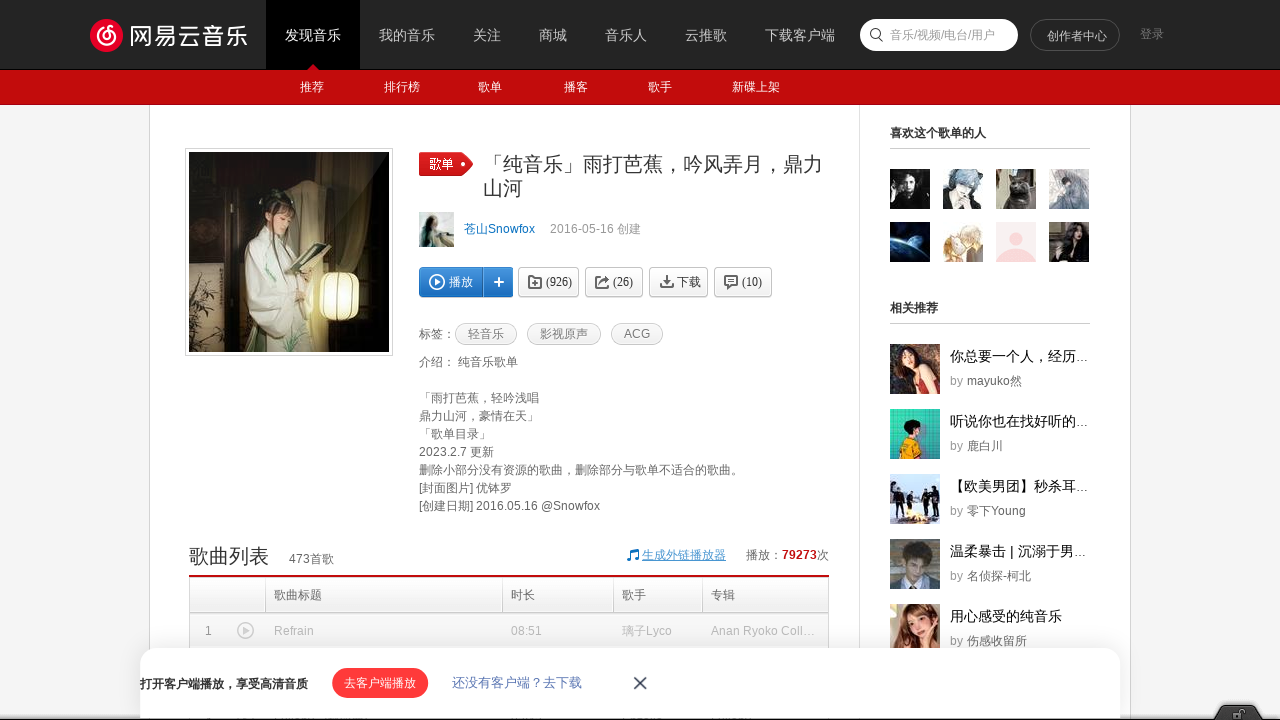

--- FILE ---
content_type: text/html; charset=utf8
request_url: https://music.163.com/
body_size: 26968
content:
<!DOCTYPE html>
<html>
<head>
<meta charset="utf-8">
<meta name="baidu_ssp_verify" content="39f14c78c537175eb4b5192c72d002c1" />
<meta name="baidu-site-verification" content="cNhJHKEzsD" />
<meta name="360-site-verification" content="e37aef53e3922913e2a6a4682e479b84" />
<meta name="sogou_site_verification" content="7zFjYjJaMq"/>
<meta name="msvalidate.01" content="0CA3171633345524D8CBED5E95C75FFF" />
<meta name="google-site-verification" content="sjYNllmC9P6a0ifNR5upDlNEhcgU_QP5pB3pJPyYeSc" />
<meta name="shenma-site-verification" content="12da4afc02bfe908ed0667f287167d11_1555581349" />
<meta property="qc:admins" content="27354635321361636375" />
<link rel="canonical" href="https://music.163.com/">
<meta name="applicable-device" content="pc,mobile">
<title>网易云音乐</title>
<meta name="keywords" content="网易云音乐，音乐，播放器，网易，下载，播放，DJ，免费，明星，精选，歌单，识别音乐，收藏，分享音乐，音乐互动，高音质，320K，音乐社交，官网，music.163.com" />
<meta name="description" content="网易云音乐是一款专注于发现与分享的音乐产品，依托专业音乐人、DJ、好友推荐及社交功能，为用户打造全新的音乐生活。" />
<meta property="og:title" content="网易云音乐" />
<meta property="og:type" content="website" />
<meta property="og:image" content="http://p3.music.126.net/tBTNafgjNnTL1KlZMt7lVA==/18885211718935735.jpg" />
<meta property="og:url" content="https://music.163.com/" />
<meta property="og:site_name" content="网易云音乐"/>
<script type="text/javascript">
"1669737600000";
"1670410800000";
"1768560944603";
"false";
</script>
<script>
var _hmt=_hmt || [];
(function() {
var hm=document.createElement("script");
hm.src="https://hm.baidu.com/hm.js?d94b7d26fa25db7f6413fb58d7a438c7";
var s=document.getElementsByTagName("script")[0];
s.parentNode.insertBefore(hm, s);
})();
</script>
<script type="text/javascript">
if (location.pathname.indexOf("outchain") === -1) {
if (document.domain.match(/music.163.com$/)) {
document.domain = "music.163.com";
} else {
document.domain = document.domain;
}
}
var GDownloadLink="";
var GDevice = "phone";
var GFrom="";
var GClient="";
var GPlatform="other";
var GRef = '';
var GInApp = false;
var GMobile = false;
var GAbroad = false;
var GUser={};
var GAllowRejectComment = false;
var GEnc = true;
var GEnvType = "online";
var GWebpSupport = "1";
var vipWebCashierRedirect = "1";
window.NEJ_CONF = {p_csrf:{cookie:'__csrf',param:'csrf_token'}};
GUtil = {
getBase:function(){
return location.protocol+'//'+location.hostname;
},
getPathAndHash:function(_url){//获取URL path 之后的所有内容,并将/#/替换成/m/使之成为path的一部分
if(!_url) return '';
var _reg0 = /^https?:\/\/.*?\//i,
_reg1 = /\/?#\/?/i;
return _url.replace(_reg0,'/').replace(_reg1,'/m/');
},
composeRefer:function(_url,_ref){//对所有的页面请求都加上ref参数表示被嵌套的来源
if(!_ref) return _url;
var _hi = _url.indexOf('#'),
_si = _url.indexOf('?');
if(_si>0&&(_si<_hi||_hi<0)){
return _url.substring(0,_si+1)+'ref='+_ref+'&'+_url.substring(_si+1);
}else if(_hi>0&&(_si<0||_si>_hi)){
return _url.substring(0,_hi)+'?ref='+_ref+_url.substring(_hi);
}else{
return _url+'?ref='+_ref;
}
}
};(function(){
var _ua = window.navigator.userAgent,
_isMobile = /(mobile|mobi|wap|iphone)/i.test(_ua),
_isAndroid = /android/i.test(_ua),
_isIpad = /(ipad)/i.test(_ua),
_igList = [/^\/xiami$/,/^\/live$/],//不需要以单页面打开的列表，比如某些活动页面
_pn = location.pathname,
_ydomainPath = ['home', 'activity','album','artist','djradio','radio','dj','login','mv','playlist','program','song','tiktoksong', 'uniplaylist','unisong','user','video','event','discover/toplist','user/home'],
_idx = _pn.lastIndexOf('/'),
_pReg = /\s*(\w+)\s*=\s*(\d+)\s*/,
_isOnCDN = function(type) {
return _ydomainPath.indexOf(type) !== -1;
},
_isOnline = function() {
return location.host.indexOf('music.163.com') !== -1
},
_getBase = function(type) {
return location.protocol + '//' + ((_isOnCDN(type) && _isOnline()) ? 'y.music.163.com' : location.hostname);
},
_redirect2mobile = function() {
var _type,_murl,
_id = 0,
_hash = location.hash,
_mReg = /^#\/?m?\/(share|song|playlist|djradio|dj|program|album|mv|artist|topic|radio|zysf|drqp|qp|activity|store|user|event|video|discover\/toplist|login)(\/(\d+))?/,
_base = location.protocol+'//'+location.hostname,
_sindex = _hash.lastIndexOf('?'),
_search = _sindex>-1?_hash.substring(_sindex+1):'',
_match = _mReg.exec(_hash);
// 用户等级页特殊处理
if (_hash === '#/user/level') {
location.href = _base + '/store/m/gain/mylevel';
return;
}
// wiki不做跳转
if (window.location.pathname.indexOf('/wiki') === 0 || _hash.indexOf('#/wiki') === 0) {
return;
}
// 网易音乐人手册特殊处理
if (/^#\/series\b/.test(_hash)) {
var _seriesQuery = _search.replace('id', 'seriesId');
location.href = _base + '/m/topic/all?' + _seriesQuery;
return;
}
// 无hash || 不匹配 || 匹配但是商品之外不带参数 || 匹配且是排行榜
if (!_hash.length || !_match || (_match[1] != 'store' && !_search) || /share|discover\/toplist/.test(_match[1])) {
// 有hash && (没有参数 || 排行榜)
if ((!_search || /share|discover\/toplist/.test(_match[1])) && _hash.length) {
location.href = ((_match && _match[1]) ? _getBase(_match[1]) : _base) + '/' + _hash.replace('#', 'm');
} else {
location.href = _getBase('home') + '/m/';
}
return;
}
_type = _match[1];
_id = _match[3];
if (_type == 'dj') _type = 'program';
if (_type == 'store') {
_murl = /^#\/store\/(product|concert)\/detail/.test(_hash) ? _hash.replace('#/store', '/store/m') : '/store/m/product/index';
} else {
_murl = '/' + _type + '?' + (_id ? 'id=' + _id + '&' : '') + _search;
}
location.href = _getBase(_type) + (_isOnCDN(_type) ? '/m' : '') + _murl;
};
if(_isMobile || _isAndroid || _isIpad){
_redirect2mobile();
return;
}
if(!_pn||_pn=='/') return;
for(var i in _igList){
if(_igList[i].test(_pn)) return;
}
if(top==self){
location.href = '/#'+GUtil.getPathAndHash(location.href);
return;
}
//搜索引擎过来的内容页连接
if(top==self&&/^\/static\/(song|playlist|album|artist)/i.test(_pn)){
location.href = '/#'+_pn.substring(0,_idx).replace('/static/','/')+'?id='+_pn.substring(_idx+1);
}
})();
(function(){
var _addEvent = function(_node,_type,_cb){
if(_node.addEventListener){
_node.addEventListener(_type,_cb);
}else if(_node.attachEvent){
_node.attachEvent('on'+_type,_cb);
}
},
_pathPrefixArray = [
'/store/', // 商城
'/m/at/', // 活动
'/prime/m/', // 会员移动端页面
'/oauth2/', // 授权
'/m/oauth2/', // 授权
'/octave/', // 新数字专辑
'/v/', // 新数字专辑
'/st/', // 静态页面
'/nmusician/',// 音乐人
'/nact/', // 新活动
'/m/topic/', // 专栏移动端
'/show/m/', //演出移动端
],
_isNotMainsitePagePath = function(_pagePath){
// 对于非主站内的页面的跳转 需要排除
var _path = (_pagePath||'').replace(/^https?:\/\/.*?\//i, '/').split(/[?#]/)[0];
for(var i=0;i<_pathPrefixArray.length;i++){
if(_path.indexOf(_pathPrefixArray[i])===0) return true;
}
return false;
},
_onAnchorClick = function(_event){//截获所有<a>标签的点击事件，自定义页面的跳转
_event = _event||window.event;
var _el = _event.target||_event.srcElement,
_base = location.protocol+'//'+location.host;
while(_el&&_el!=document){
if(_el.tagName&&_el.tagName.toLowerCase()=='a'){
//fix ie6下有时javascript:;不能阻止默认事件的bug.
if(_el.href.indexOf('javascript:')>=0){
!!_event.preventDefault
? _event.preventDefault()
: _event.returnValue = !1;
return;
}
if(_event.button==2) return;//ff 右键会触发click事件
//商城有独立地顶栏了，排除掉。但会员、数字专辑、单曲的商品、订单页仍保持主站frame，
//这些url往往是通过/vip2, /payfee这样的地址跳转的，也没有问题，如果真的有，URL用#配置就好了
if(_isNotMainsitePagePath(_el.href)) return;
//新窗口打开的链接、云音乐单页面形式的链接、站外的链接不做拦截处理。
if(_el.target=='_blank'
||_el.target=='blank'
||_isNotSameHost(_el.href)
||_el.href==_base
||_el.href.indexOf(_base+'/#')>=0) return;
!!_event.preventDefault
? _event.preventDefault()
: _event.returnValue = !1;
location.dispatch2(_el.href);
break;
}else{
_el = _el.parentNode;
}
}
},
_isNotSameHost = function(_href){
var _same = true;
if(_href.charAt(0)!='/'){
var _index = _href.indexOf('//'+location.hostname);
if(_index > 0){
var _index2 = _href.indexOf('?');
if(_index2 > 0 && _index2 < _index){
_same = false;
}
}else{
_same = false;
}
}
return !_same;
};
_addEvent(document,'click',_onAnchorClick);
//扩展一个js中直接使用的页面跳转的方法，以拦截js中的页面跳转行为
location.dispatch2 = function(_url,_replace){
var delegate = false;
try{
delegate = !!top.GDispatcher;
}catch(e){
delegate = false;
}
// 处理对于非主站内的页面的跳转
if(_isNotMainsitePagePath(_url)){
if(delegate && top.location && top.location.href){
top.location.href = _url;
}else{
location.href = _url;
}
return;
}
if(delegate){
top.GDispatcher.dispatch(_url,_replace);
}else{
_url = GUtil.composeRefer(_url,GRef);
//邮箱音乐盒中，每次链接的跳转都要将proxy.html的地址合并到hash中
if(GRef&&GRef=='mail'){
var _hindex,_sindex,
_reg = /(https?:\/\/.+\/proxy.html)/,
_hreg = /#(.*?)$/,
_href = decodeURIComponent(location.href);
if(!_reg.test(decodeURIComponent(_url))&&_reg.test(_href)){
_hindex = _url.indexOf('#');
_sindex = _url.lastIndexOf('?');
if(_hindex>0){
_url = _url+(_sindex>_hindex?'&':'?')+'proxy='+encodeURIComponent(RegExp.$1);
}else{
_url = _url+'#proxy='+encodeURIComponent(RegExp.$1);
}
}
}
if(_replace){
location.replace(_url);
}else{
location.href = _url;
}
}
};
})();
(function start() {
var targetUrl = 'https://music.163.com';
// 首先检测hash规则, 在白名单内才进行跳转
var hashWhite = /^(\/discover|\/download|\/login)/ig;
// 如果当前域不是163域名，那么强制跳转到163.com
var siteReg = /^(https?:\/\/)?([a-zA-Z0-9]+(-?[a-zA-Z0-9])*\.){1,}?(163\.com)$/ig;
if(hashWhite.test(window.location.pathname) && !siteReg.test(window.location.hostname)){
top.location.href = targetUrl;
}
})();</script>
<link rel="shortcut icon" href="//s1.music.126.net/style/favicon.ico?v20180823" />
<link href="//s2.music.126.net/web/s/core_b2ad701b21722f5bc361b3fb5e478b69.css?b2ad701b21722f5bc361b3fb5e478b69" type="text/css" rel="stylesheet"/><link href="//s2.music.126.net/web/s/pt_frame_e7a43a32069c55b30cab7c26a076f4a4.css?e7a43a32069c55b30cab7c26a076f4a4" type="text/css" rel="stylesheet"/>
<style>html,body{overflow:hidden;}</style>
<script>if(top!=self)top.location=self.location;</script>
<script type="text/javascript">
(function(){
var GDegradeConfig = {}; // 降级配置默认值
try {
GDegradeConfig = JSON.parse("{\"apiList\":{\"_api_topic_user_info\":{\"type\":0},\"_api_copyright_pay_fee_message_config\":{\"result\":\"{\\\"code\\\":200,\\\"config\\\":{\\\"ipadvip\\\":\\\"版权方要求，当前歌曲需付费使用。您可以到iPhone/Android/网页版购买后使用\\\",\\\"headpic_lossless\\\":\\\"109951163349949354\\\",\\\"vip2\\\":\\\"版权方要求，当前歌曲仅限开通VIP使用\\\",\\\"commonQuality2link\\\":\\\"2元购买此单曲\\\",\\\"vipCacheOnlyRenewLink\\\":\\\"单曲购买\\\",\\\"unknow\\\":\\\"版权方要求，当前资源需付费使用\\\",\\\"upgradeVipPro\\\":\\\"该权益仅限黑胶VIP使用，立即升级畅享特权\\\",\\\"superQuality\\\":\\\"无损品质需付费使用，开通VIP即可自由畅享\\\",\\\"upgradeVipProButton\\\":\\\"升级为黑胶VIP\\\",\\\"headpic_general\\\":\\\"109951163349949354\\\",\\\"albumbutton\\\":\\\"购买专辑\\\",\\\"headpic_download\\\":\\\"109951163349949354\\\",\\\"downloadOnly\\\":\\\"版权方要求，当前歌曲仅限开通VIP使用\\\",\\\"vipbutton\\\":\\\"开通音乐包\\\",\\\"unknowbutton\\\":\\\"现在去订购\\\",\\\"downloadOnlyButton\\\":\\\"开通音乐包\\\",\\\"vipCacheOnlyRenew\\\":\\\"VIP已过期，当前歌曲无法离线播放，应版权方要求，开通VIP即可继续使用\\\",\\\"vipDownloadLink\\\":\\\"2元购买此单曲\\\",\\\"superQualitybutton\\\":\\\"开通音乐包\\\",\\\"entryNotVip\\\":\\\"会员中心\\\",\\\"headpic_quality\\\":\\\"109951163349949354\\\",\\\"exclusive\\\":\\\"版权方要求，会员专属曲库仅限开通VIP下载，开通即可畅享\\\",\\\"commonQuality\\\":\\\"版权方要求，当前歌曲该音质需付费使用，开通VIP即可自由畅享\\\",\\\"vip\\\":\\\"版权方要求，当前歌曲需付费使用，开通VIP即可自由畅享\\\",\\\"buyVipPro\\\":\\\"该权益仅限黑胶VIP使用，立即开通畅享特权\\\",\\\"downloadOnlyLink\\\":\\\"单曲购买\\\",\\\"commonQuality2button\\\":\\\"开通音乐包\\\",\\\"buyVipProButton\\\":\\\"开通黑胶VIP\\\",\\\"vip2link\\\":\\\"2元购买此单曲\\\",\\\"vipCacheOnlyRenewButton\\\":\\\"开通音乐包\\\",\\\"album\\\":\\\"版权方要求，当前专辑需单独付费，购买数字专辑即可无限畅享\\\",\\\"commonQuality2\\\":\\\"版权方要求，当前歌曲该音质仅限开通VIP使用\\\",\\\"vipDownload\\\":\\\"版权方要求，当前歌曲需付费下载，开通VIP即可畅享\\\",\\\"vipCacheOnlyLink\\\":\\\"2元购买此单曲\\\",\\\"vip2button\\\":\\\"开通音乐包\\\",\\\"vipCacheOnlyButton\\\":\\\"开通音乐包\\\",\\\"vipCacheOnly\\\":\\\"版权方要求，当前歌曲需付费下载，下载后可在VIP有效期内离线使用\\\",\\\"ipadvipaudit\\\":\\\"版权方要求，当前歌曲需付费使用。您可以到iPhone版网易云音乐购买后使用\\\",\\\"vipDownloadButton\\\":\\\"开通音乐包\\\",\\\"payFeeTableName\\\":\\\"会员中心\\\",\\\"entryVip\\\":\\\"我的会员\\\"}}\",\"type\":1},\"_api_reward_user_showicon\":{\"type\":0},\"_api_privacy_info_get_v2\":{\"type\":0},\"_api_cdns\":{\"type\":0},\"_api_feedback_weblog\":{\"type\":0},\"_api_activity_p2p_flow_switch_get\":{\"result\":\"{\\\"code\\\":200,\\\"data\\\":\\\"{\\\\n \\\\\\\"xysdk\\\\\\\":\\\\\\\"//s5.music.126.net/static_public/5a1b70ea0180f6ca7295a59d/js/p2p-xy-sdk.2.1.12.1.min.js\\\\\\\",\\\\n \\\\\\\"yfsdk\\\\\\\":\\\\\\\"//s5.music.126.net/static_public/5a1b70ea0180f6ca7295a59d/js/p2p-yf-sdk.1.0.0.53.min.js\\\\\\\",\\\\n \\\\\\\"audio\\\\\\\":{\\\\n \\\\\\\"turnon\\\\\\\":false,\\\\n \\\\\\\"init\\\\\\\":0,\\\\n \\\\\\\"xy\\\\\\\":1,\\\\n \\\\\\\"yf\\\\\\\":0\\\\n },\\\\n \\\\\\\"video\\\\\\\":{\\\\n \\\\\\\"turnon\\\\\\\":false,\\\\n \\\\\\\"init\\\\\\\":0,\\\\n \\\\\\\"xy\\\\\\\":1,\\\\n \\\\\\\"yf\\\\\\\":0\\\\n }\\\\n}\\\"}\",\"type\":1},\"_api_login_token_refresh\":{\"type\":0},\"_api_web_banner\":{\"type\":1},\"_api_pl_count\":{\"type\":0},\"_api_discovery_recommend_resource\":{\"type\":0},\"_api_event_user_permission\":{\"result\":\"{\\\"code\\\":200,\\\"topEventPermission\\\":false,\\\"pubEventWithPictureForbiddenNotice\\\":\\\"等级达到Lv.0，即可添加图片\\\",\\\"LongMsgNum\\\":400,\\\"eventVideoUploadNosType\\\":1,\\\"pubEventWithPics\\\":true,\\\"pubEventWithoutResource\\\":false,\\\"lotteryEventPermission\\\":false,\\\"pubLongMsgEvent\\\":false}\",\"type\":1},\"_api_privilege_message_mv\":{\"result\":\"{\\\"code\\\":200,\\\"data\\\":{\\\"mvOnlyMusicPackageButton\\\":\\\"开通音乐包\\\",\\\"mvOnlyVinylVipButton\\\":\\\"开通黑胶VIP\\\",\\\"onlyBuyMv\\\":\\\"版权方要求，当前资源需单独付费使用\\\",\\\"unauthorizedMv\\\":\\\"版权方要求，当前资源暂时无法使用\\\",\\\"mvOnlyVinylVip\\\":\\\"版权方要求，当前资源仅限黑胶VIP使用\\\",\\\"onlyBuyMvButton\\\":\\\"去购买\\\",\\\"mvOnlyDownload\\\":\\\"版权方要求，当前资源需下载后播放\\\",\\\"mvOnlyPlay\\\":\\\"版权方要求，当前资源不能下载\\\",\\\"mvOnlyMusicPackage\\\":\\\"版权方要求，当前资源仅限音乐包用户使用\\\"}}\",\"type\":1}},\"degrade\":false,\"degradeLogin\":false,\"degradeUserList\":[64970269],\"discoverUrl\":\"https://y.music.163.com/discover\",\"vipUserList\":[]}");
if (GDegradeConfig.apiList) {
// 预处理所有数据
for (var attr in GDegradeConfig.apiList) {
if (GDegradeConfig.apiList[attr]
&& GDegradeConfig.apiList[attr].result) {
try {
GDegradeConfig.apiList[attr].result = JSON.parse(GDegradeConfig.apiList[attr].result);
} catch(e) {
GDegradeConfig.apiList[attr].result = null;
}
}
}
}
} catch (e) {
console.log(e);
}
window.GDegradeConfig = GDegradeConfig;
// console.log(window.GDegradeConfig);
})();
</script>
</head>
<body>
<div id="g-topbar" class="g-topbar f-oys">
<div class="m-top">
<div class="wrap f-cb">
<h1 class="logo"><a hidefocus="true" href="/#">网易云音乐</a></h1>
<ul class="m-nav j-tflag">
<li class="fst">
<span><a hidefocus="true" href="/#" data-module="discover"><em>发现音乐</em><sub class="cor">&nbsp;</sub></a></span>
</li>
<li>
<span><a data-action="bilog" data-log-action="page" data-log-json='{"type":"my"}' hidefocus="true" href="/my/" data-module="my"><em>我的音乐</em><sub class="cor">&nbsp;</sub></a></span>
</li>
<li>
<span><a hidefocus="true" href="/friend" data-module="friend" data-action="friendlog"><em>关注</em><sub class="cor">&nbsp;</sub><i class="dot j-t" style="display:none;"></i></a></span>
</li>
<li>
<span><a hidefocus="true" href="/store/product" target="_blank" data-module="store"><em>商城</em></a></span>
</li>
<li>
<span><a hidefocus="true" href="/musician/artist" target="_blank" data-module="musician"><em>音乐人</em></a></span>
</li>
<li>
<span><a hidefocus="true" href="https://music.163.com/st/ad-song" target="_blank" data-module="musician"><em>云推歌</em></a></span>
</li>
<li class="lst">
<span><a id="topbar-download-link" data-action="bilog" data-log-action="page" data-log-json='{"type":"downloadapp","source":"tab"}' hidefocus="true" href="/download" data-module="download"><em>下载客户端</em><sub class="cor">&nbsp;</sub></a></span>
</li>
</ul>
<div class="m-tophead f-pr j-tflag"><div style="width:28px;"></div></div>
<div class="m-top-wrap-bubble"></div>
<a data-action="bilog" data-log-action="click" data-log-json="{&quot;target&quot;:&quot;uploadvideo&quot;,&quot;page&quot;:&quot;homepage&quot;}" href="/creatorcenter" target="_blank" class="m-topvd f-pr m-creator-center">创作者中心</a>
<div class="m-srch f-pr j-suggest" id="g_search" data-source="page_home_navbar">
<div class="srchbg">
<span class="parent">
<input type="text" name="srch" id="srch" class="txt j-flag" value=""/>
<label class="ph j-flag">音乐/视频/电台/用户</label>
</span>
</div>
<div class="j-showoff u-showoff f-hide"><p>现在支持搜索MV啦~</p></div>
<span class="j-flag" style="display:none;">&nbsp;</span>
<div class="u-lstlay j-flag" style="display:none;"></div>
</div>
</div>
</div>
<div class="m-subnav m-subnav-up f-pr j-tflag"></div>
<div id="g_nav2" class="m-subnav f-hide j-tflag">
<div class="wrap f-pr">
<ul class="nav">
<li><a hidefocus="true" data-module="discover" href="/discover"><em>推荐</em></a></li>
<li><a hidefocus="true" data-module="toplist" href="/discover/toplist"><em>排行榜</em></a></li>
<li><a hidefocus="true" data-module="playlist" href="/discover/playlist"><em class="f-pr" style="padding: 0 15px 0 11px;">歌单<span class="f-pa f-r-white-icon" style="display:inline-block;width:8px;height:8px;top:2px;background-size:cover;"></span></em></a></li>
<li><a hidefocus="true" data-module="djradio" href="/discover/djradio"><em>播客</em></a></li>
<li><a hidefocus="true" data-module="artist" href="/discover/artist"><em>歌手</em></a></li>
<li><a hidefocus="true" data-module="album" href="/discover/album"><em>新碟上架</em></a></li>
</ul>
</div>
</div>
</div>
<iframe name="contentFrame" id="g_iframe" class="g-iframe" scrolling="auto" frameborder="0" src="about:blank" allowfullscreen="true"></iframe>
<script type="text/javascript">
var GUserAcc={topic:1, reward:false};
(function(){
var topbar = document.getElementById('g-topbar'),
scrollBarWidth = document.body.clientWidth - topbar.clientWidth;
topbar.style.width = topbar.clientWidth+'px';
topbar.className = 'g-topbar';
if(window.addEventListener){
window.addEventListener('resize', onResize)
}else{
window.attachEvent('onresize', onResize)
}
function onResize(){
topbar.style.width = (document.body.clientWidth-scrollBarWidth)+'px';
};
})();/**
* Safari v14 render issue
* https://g.hz.netease.com/cloudmusic-frontend/music-web-mainsite/-/issues/6
*/
(function () {
var $topbar;
function onResize() {
try {
$topbar = $topbar || document.getElementById('g-topbar');
var vendor = window.navigator.vendor;
var appVersion = window.navigator.appVersion;
var isMac = /Apple Computer/.test(vendor);
var isTargetVersion = /Version\/14\./.test(appVersion);
if ($topbar && $topbar.style && isMac && isTargetVersion) {
$topbar.style.overflow = 'hidden';
$topbar.offsetWidth;
$topbar.style.overflow = 'visible';
}
} catch (e) {
// nothing
console.log('[ERROR] about g-topbar');
}
}
if (window.addEventListener) {
window.addEventListener('resize', onResize);
window.addEventListener('load', onResize);
} else {
window.attachEvent('onresize', onResize);
window.attachEvent('onload', onResize);
}
})();/*!
* Copyright (c) 2009-2011 Andreas Blixt <andreas@blixt.org>
* Contributors: Aaron Ogle <aogle@avencia.com>,
* Matti Virkkunen <mvirkkunen@gmail.com>,
* Simon Chester <simonches@gmail.com>
* http://github.com/blixt/js-hash
* MIT License: http://www.opensource.org/licenses/mit-license.php
*
* Hash handler
* Keeps track of the history of changes to the hash part in the address bar.
*/
/* WARNING for Internet Explorer 7 and below:
* If an element on the page has the same ID as the hash used, the history will
* get messed up.
*
* Does not support history in Safari 2 and below.
*
* Example:
* function handler(newHash, initial) {
* if (initial)
* alert('Hash is "' + newHash + '"');
* else
* alert('Hash changed to "' + newHash + '"');
* }
* Hash.init(handler);
* Hash.go('abc123');
*
*
* Updated by Simon Chester (simonches@gmail.com) on 2011-05-16:
* - Removed the need for blank.html and the iframe argument by creating the
* iframe on initialization.
*
* Updated by Matti Virkkunen (mvirkkunen@gmail.com) on 2009-11-16:
* - Added second argument to callback that indicates whether the callback is
* due to initial state (true) or due to an actual change to the hash
* (false).
*
* Updated by Aaron Ogle (aogle@avencia.com) on 2009-08-11:
* - Fixed bug where Firefox automatically unescapes location.hash but no
* other browsers do. Always get the hash by parsing location.href and
* never use location.hash.
*/
var Hash = (function () {
var
// Import globals
window = this,
documentMode = document.documentMode,
history = window.history,
// Plugin variables
callback, hash,
// IE-specific
iframe,
getHash = function () {
// Internet Explorer 6 (and possibly other browsers) extracts the query
// string out of the location.hash property into the location.search
// property, so we can't rely on it. The location.search property can't be
// relied on either, since if the URL contains a real query string, that's
// what it will be set to. The only way to get the whole hash is to parse
// it from the location.href property.
//
// Another thing to note is that in Internet Explorer 6 and 7 (and possibly
// other browsers), subsequent hashes are removed from the location.href
// (and location.hash) property if the location.search property is set.
//
// Via Aaron: Firefox 3.5 (and below?) always unescape location.hash which
// causes poll to fire the hashchange event twice on escaped hashes. This
// is because the hash variable (escaped) will not match location.hash
// (unescaped.) The only consistent option is to rely completely on
// location.href.
var index = window.location.href.indexOf('#');
return (index == -1 ? '' : window.location.href.substr(index + 1));
},
// Used by all browsers except Internet Explorer 7 and below.
poll = function () {
var curHash = getHash();
if (curHash != hash) {
hash = curHash;
callback(curHash, false);
}
},
// From:
// http://perfectionkills.com/detecting-event-support-without-browser-sniffing/
isHashChangeSupported = function() {
var eventName = 'onhashchange';
var isSupported = (eventName in document.body);
if (!isSupported) {
document.body.setAttribute(eventName, 'return;');
isSupported = typeof document.body[eventName] == 'function';
}
// documentMode logic from YUI to filter out IE8 Compat Mode (which
// generates false positives).
return isSupported && (document.documentMode === undefined ||
document.documentMode > 7);
},
createIframe = function () {
var tempEl = document.createElement();
tempEl.innerHTML = '<iframe src="javascript:void(0)" tabindex="-1" ' +
'style="display: none;"></iframe>';
var frame = tempEl.childNodes[0];
document.body.appendChild(frame);
return frame;
},
// Used to create a history entry with a value in the iframe.
setIframe = function (newHash) {
try {
var doc = iframe.contentWindow.document;
doc.open();
doc.write('<html><body>' + newHash + '</body></html>');
doc.close();
hash = newHash;
} catch (e) {
setTimeout(function () { setIframe(newHash); }, 10);
}
},
// Used by Internet Explorer 7 and below to set up an iframe that keeps track
// of history changes.
setUpIframe = function () {
// Don't run until access to the body is allowed.
try {
iframe = createIframe();
} catch (e) {
setTimeout(setUpIframe, 10);
return;
}
// Create a history entry for the initial state.
setIframe(hash);
var data = hash;
setInterval(function () {
var curData, curHash;
try {
curData = iframe.contentWindow.document.body.innerText;
if (curData != data) {
data = curData;
window.location.hash = hash = curData;
callback(curData, true);
} else {
curHash = getHash();
if (curHash != hash) setIframe(curHash);
}
} catch (e) {
}
}, 50);
};
return {
init: function (cb) {
// init can only be called once.
if (callback) return;
callback = cb;
// Keep track of the hash value.
hash = getHash();
cb(hash, true);
if (isHashChangeSupported()) {
if (window.addEventListener){
window.addEventListener('hashchange', poll, false);
} else if (window.attachEvent){
window.attachEvent('onhashchange', poll);
}
} else {
// Run specific code for Internet Explorer.
if (window.ActiveXObject) {
if (!documentMode || documentMode < 8) {
// Internet Explorer 5.5/6/7 need an iframe for history
// support.
setUpIframe();
}
} else {
// Change Opera navigation mode to improve history support.
if (history.navigationMode) {
history.navigationMode = 'compatible';
}
setInterval(poll, 50);
}
}
},
go: function (newHash) {
// Cancel if the new hash is the same as the current one, since there
// is no cross-browser way to keep track of navigation to the exact
// same hash multiple times in a row. A wrapper can handle this by
// adding an incrementing counter to the end of the hash.
if (newHash == hash) return;
if (iframe) {
setIframe(newHash);
} else {
window.location.hash = hash = newHash;
callback(newHash, false);
}
}
};
})();var GDispatcher = (function(){
var _lastPage = '',
_igReg = /f=(.*?)/,
_hReg = /\/?#.*/,
_xssReg = /(java|vb)script/,//xss注入
_default = '/discover';
function _isIE10plus(){
var _ua = window.navigator.userAgent;
return (/msie\s+(.*?);/i.test(_ua)||/trident\/.+rv:([\d\.]+)/i.test(_ua))&&(parseInt(RegExp.$1)>=10);
};
function getDiscoverUrl() {
var GDegradeConfig = window.GDegradeConfig || {};
var discoverUrl = GDegradeConfig.degrade && GDegradeConfig.discoverUrl || '/discover';
return encodeURI(discoverUrl);
}
function _onHashChange(_hash){
var _url,
_iframe = document.getElementById('g_iframe');
if(!_hash||_igReg.test(_hash)||_xssReg.test(_hash)){//忽略统计来源的hash
_url = _default;
}else{
if(_hash.indexOf('/') !== 0) {
_hash = '/' + _hash;
}
_hash = _hash.replace(/\/+/g, '/');//#29664 http://music.163.com/#// 会死循环
var _midx = -1;
if((_midx=_hash.indexOf('store/m/'))>=0){
_url = _hash.substring(0, _midx+8)+(_hash.substring(_midx+8).replace('/m/','/#/'));
}else{
_url = _hash.replace('/m/','/#/');
// debugger;
if(/^\/member\/?(\?[\s\S]*)?$/.test(_url) && typeof vipWebCashierRedirect !== 'undefined' && '' + vipWebCashierRedirect === '1') {
// _url = _url.replace('/member','/prime/member');
_url = _url.replace('/member','/discover');
}
if (/^\/vip2(\?|\/|$)/.test(_url)) {
// _url = _url.replace('/vip2', '/prime/member');
_url = _url.replace('/vip2','/discover');
}
}
}
if(_url === '/discover') {
_url = getDiscoverUrl();
}
if(!_url.match(/^https?:/)){
_url = location.protocol+'//'+location.hostname+_url;
}
//针对ie10+ location.replace的bug做特殊处理
if(_isIE10plus()){
if(_lastPage.replace(_hReg,'')==_url.replace(_hReg,'')){//只是hash的改变
_iframe.contentWindow.location.replace(_url);
} else{
_iframe.parentNode.removeChild(_iframe);
_iframe = document.createElement('iframe');
_iframe.id = 'g_iframe';
_iframe.src = 'about:blank';
_iframe.className = 'g-iframe';
_iframe.setAttribute('allowfullscreen', true);
document.body.insertAdjacentElement('afterBegin',_iframe);
_iframe.contentWindow.location.href = _url;
}
}else{
_iframe.contentWindow.location.replace(_url);
}
_lastPage = _url;
if(typeof window.onHashChange=='function'){
window.onHashChange(_hash);
}
};
Hash.init(_onHashChange);
return {
dispatch:function(_url,_replace){
var _ph = GUtil.getPathAndHash(_url);
if(!_ph) return;
if(_replace){
location.replace(GUtil.getBase()+'#'+_ph);
}else{
location.hash = _ph;
}
},
refreshIFrame:function(_url){
_onHashChange(_url);
}
};
})();</script>
<div class="g-btmbar">
<div class="m-playbar m-playbar-unlock" style="top:-53px;">
<div class="updn">
<div class="left f-fl"><a href="javascript:;" class="btn" hidefocus="true" data-action="lock"></a></div>
<div class="right f-fl"></div>
</div>
<div class="bg"></div>
<div class="m-guidetip" id="m-guidetip">
<div class="tip-text">打开客户端播放，享受高清音质</div>
<div>
<a href="javascript:;" hidefocus="true" data-action="orpheus" class="btn" title="去客户端播放">去客户端播放</a>
</div>
<div class="link">
<a href="https://music.163.com/#/download">还没有客户端？去下载</a>
</div>
<div class="close-btn" data-action="closeTip" id="m-guide-close-btn">
<img src="[data-uri]">
</div>
</div>
<div class="hand" title="展开播放条"></div>
<div class="wrap" id="g_player">
<div class="btns">
<a href="javascript:;" hidefocus="true" data-action="prev" class="prv" title="上一首(ctrl+←)">上一首</a>
<a href="javascript:;" hidefocus="true" data-action="play" class="ply j-flag" title="播放/暂停(p)">播放/暂停</a>
<a href="javascript:;" hidefocus="true" data-action="next" class="nxt" title="下一首(ctrl+→)">下一首</a>
</div>
<div class="head j-flag"><img src="http://s4.music.126.net/style/web2/img/default/default_album.jpg"><a href="javascript:;" hidefocus="true" class="mask"></a></div>
<div class="play">
<div class="j-flag words"></div>
<div class="m-pbar" data-action="noop">
<div class="barbg j-flag">
<div class="rdy" style="width:0%;"></div>
<div class="cur" style="width:0%;"><span class="btn f-tdn f-alpha"><i></i></span></div>
</div>
<span class="j-flag time"><em>00:00</em> / 00:00</span>
</div>
</div>
<div class="oper f-fl">
<a href="javascript:;" hidefocus="true" data-action="like" class="icn icn-add j-flag" title="收藏">收藏</a>
<a href="javascript:;" hidefocus="true" data-action="share" class="icn icn-share" title="分享">分享</a>
</div>
<div class="ctrl f-fl f-pr j-flag">
<div class="m-vol" style="visibility:hidden;">
<div class="barbg"></div>
<div class="vbg j-t"><div class="curr j-t"></div>
<span class="btn f-alpha j-t"></span></div>
</div>
<a href="javascript:;" hidefocus="true" data-action="volume" class="icn icn-vol"></a>
<a href="javascript:;" hidefocus="true" data-action="mode" class="icn icn-shuffle" title="随机"></a>
<span class="add f-pr">
<span class="tip" style="display:none;">已添加到播放列表</span>
<a href="javascript:;" title="播放列表" hidefocus="true" data-action="panel" class="icn icn-list s-fc3">0</a>
</span>
<a href="javascript:;" hidefocus="true" data-action="audioQuality" class="icn icn-audioquality"></a>
<div class="tip tip-1" style="display:none;"></div>
</div>
</div>
</div>
</div>
<div id="template-box" style="display:none;"> <textarea name="jst" id="ntp-login-nav" style="display:none;"><div class="lyct lyct-1 f-pr">
{if degrade}
<div class="login-list" style="min-height:332px">
<div class="n-log2 n-log2-1 f-cb">
<div class="u-main">
<div class="u-plt"></div>
<div class="f-mgt10">
<a href="javascript:;" data-action="login" data-type="mobile" class="u-btn2 u-btn2-2"><i>手机号登录</i></a>
</div>
<div class="f-mgt10">
<a href="javascript:;" class="u-btn2 u-btn2-1" data-action="reg"><i>注&#12288;册</i></a>
</div>
</div>
<div class="u-alt">
<ul>
<li><a href="https://music.163.com/api/sns/authorize?snsType=10&clientType=web2&callbackType=Login&forcelogin=true" target="_blank" data-action="login" data-type="thirdparty"><i class="u-mlg2 u-mlg2-wx"></i>微信登录</a></li>
<li><a href="https://music.163.com/api/sns/authorize?snsType=5&clientType=web2&callbackType=Login&forcelogin=true" target="_blank" data-action="login" data-type="thirdparty"><i class="u-mlg2 u-mlg2-qq"></i>QQ登录</a></li>
<li><a href="https://music.163.com/api/sns/authorize?snsType=2&clientType=web2&callbackType=Login&forcelogin=true" target="_blank" data-action="login" data-type="thirdparty"><i class="u-mlg2 u-mlg2-sn"></i>微博登录</a></li>
<li><a href="javascript:;" data-action="login" data-type="netease"><i class="u-mlg2 u-mlg2-wy"></i>网易邮箱账号登录</a></li>
</ul>
</div>
<div class="u-official-terms">
<input type="checkbox" id="j-official-terms">
<label for="j-official-terms" style="margin-left: 2px;">同意</label>
<a href="http://st.music.163.com/official-terms/service" target="_blank" style="color:#507DAF">《服务条款》</a>
<a href="http://st.music.163.com/official-terms/privacy" target="_blank" style="color:#507DAF">《隐私政策》</a>
<a href="https://st.music.163.com/official-terms/children" target="_blank" style="color:#507DAF">《儿童隐私政策》</a>
</div>
</div>
</div>
{else}
<div class="login-list f-hide" style="min-height:332px">
<div class="n-log2 n-log2-1 f-cb">
<div class="u-main">
<div class="u-plt"></div>
<div class="f-mgt10">
<a href="javascript:;" data-action="login" data-type="mobile" class="u-btn2 u-btn2-2"><i>手机号登录</i></a>
</div>
<div class="f-mgt10">
<a href="javascript:;" class="u-btn2 u-btn2-1" data-action="reg"><i>注&#12288;册</i></a>
</div>
</div>
<div class="u-alt">
<ul>
<li><a href="https://music.163.com/api/sns/authorize?snsType=10&clientType=web2&callbackType=Login&forcelogin=true" target="_blank" data-action="login" data-type="thirdparty"><i class="u-mlg2 u-mlg2-wx"></i>微信登录</a></li>
<li><a href="https://music.163.com/api/sns/authorize?snsType=5&clientType=web2&callbackType=Login&forcelogin=true" target="_blank" data-action="login" data-type="thirdparty"><i class="u-mlg2 u-mlg2-qq"></i>QQ登录</a></li>
<li><a href="https://music.163.com/api/sns/authorize?snsType=2&clientType=web2&callbackType=Login&forcelogin=true" target="_blank" data-action="login" data-type="thirdparty"><i class="u-mlg2 u-mlg2-sn"></i>微博登录</a></li>
<li><a href="javascript:;" data-action="login" data-type="netease"><i class="u-mlg2 u-mlg2-wy"></i>网易邮箱账号登录</a></li>
</ul>
</div>
<div class="u-official-terms">
<input type="checkbox" id="j-official-terms">
<label for="j-official-terms" style="margin-left: 2px;">同意</label>
<a href="http://st.music.163.com/official-terms/service" target="_blank" style="color:#507DAF">《服务条款》</a>
<a href="http://st.music.163.com/official-terms/privacy" target="_blank" style="color:#507DAF">《隐私政策》</a>
<a href="https://st.music.163.com/official-terms/children" target="_blank" style="color:#507DAF">《儿童隐私政策》</a>
</div>
</div>
<div class="n-scan" data-action="scan"></div>
</div>
<div class="lg n-login-scan" id="login-qrcode" style="min-height:332px">
<div class="cnt">
<div class="main j-flag">
<div class="f-cb">
<div class="phone"></div>
<div class="right">
<div class="title">扫码登录</div>
<div class="qr">
<div class="tip f-dn f-link j-flag f-hide">
<p>二维码已失效</p>
<a class="u-btn2" href="javascript:;" data-action="refresh">点击刷新</a>
</div>
<div class="canvas f-pen j-flag"></div>
</div>
<p class="txt j-flag">使用&nbsp;<a class="download-link" href="/download" target="_blank">网易云音乐APP</a>&nbsp;扫码登录</p>
</div>
</div>
</div>
<div class="suc j-flag f-hide">
<div class="suc-icon"></div>
<p class="suc-txt">扫描成功</p>
</div>
<p class="confirm j-flag f-hide">请在手机上确认登录</p>
<div id="otherbtn" class="otherbtn">
<a class="u-btn2 other f-hide" data-action="switch">选择其他登录模式</a>
</div>
</div>
</div>
{/if}
</div>
</textarea>
<textarea name="ntp" id="ntp-login-mobile" style="display:none;"><div class="lyct lyct-1">
<div class="n-log2 n-log2-2">
<div class="j-mob"></div>
<div class="pwdloginwrapper f-hide">
<div class="f-mgt10 inputbox">
<a href="javascript:;" class="f-fr s-fc3 forget" data-action="forget">忘记密码？</a>
<input type="password" name="pw" id="pw" class="j-pwd u-txt password" placeholder="请输入密码" autocomplete="new-password">
</div>
<div class="j-err u-err" style="display:none;"><i class="u-icn u-icn-25"></i><span></span></div>
<div class="f-mgt10 actionbox">
<a href="javascript:;" class="f-fr s-fc3" data-action="captchalogin">短信登录</a>
<label class="s-fc3"><input type="checkbox" checked="checked" class="j-auto u-auto">自动登录</label>
</div>
</div>
<div class="captchaloginwrapper">
<div class="f-mgt10">
<input style="box-sizing: content-box;" type="text" class="j-captcha js-input u-txt u-txt2" placeholder="请输入验证码" autocomplete="off" value="">
<span class="js-cd u-cd f-hide"></span>
<a href="javascript:;" class="js-send u-btn2 u-btn2-1" data-action="send"><i>获取验证码</i></a>
</div>
<div class="j-err u-err" style="display:none;"><i class="u-icn u-icn-25"></i><span></span></div>
<div class="f-mgt10 actionbox">
<a href="javascript:;" class="f-fr s-fc3 f-hide pwdlogin" data-action="pwdlogin">密码登录</a>
<label class="s-fc3"><input type="checkbox" checked="checked" class="j-auto u-auto">自动登录</label>
</div>
</div>
<div class="f-mgt20">
<div id="pwd-captcha"></div>
<a class="j-primary u-btn2 u-btn2-2" hidefocus="true" href="#" data-action="login"><i>登&#12288;录</i></a>
</div>
</div>
<div class="js-btmbar n-loglink2 f-cb">
<a href="javascript:;" data-action="select" class="f-fl s-primary">&lt;&nbsp;&nbsp;其他登录方式</a>
<a href="javascript:;" data-action="reg" class="f-fr">没有账号？免费注册&nbsp;&nbsp;&gt;</a>
</div>
</div>
</textarea>
<textarea name="ntp" id="ntp-login-netease" style="display:none;"><div class="lyct lyct-1 f-cb">
<div class="n-log2 n-log2-2">
<div class="f-pr" style="z-index:5;">
<input type="text" name="e" id="e" class="js-input u-txt" placeholder="请输入账号" autocomplete="off">
<ul class="js-suggest u-fill" style="visibility:hidden;"></ul>
</div>
<div class="f-mgt10">
<input type="password" name="epw" id="epw" class="js-input u-txt" placeholder="请输入密码" autocomplete="new-password">
</div>
<div class="js-captcha"></div>
<div class="ScapTcha js-scaptcha"></div>
<div class="u-err" style="display:none;"><i class="u-icn u-icn-25"></i><span></span></div>
<div class="f-mgt10">
<label class="s-fc3"><input type="checkbox" checked="checked" class="u-auto">自动登录</label>
<a href="//reg.163.com/getpasswd/RetakePassword.jsp" target="_blank" class="f-fr s-fc3">忘记密码？</a>
</div>
<div class="f-mgt20">
<a class="js-primary u-btn2 u-btn2-2" hidefocus="true" href="#" data-action="login"><i>登&#12288;录</i></a>
</div>
</div>
<div class="n-loglink2"><a href="javascript:;" data-action="select" class="s-primary">&lt;&nbsp;&nbsp;其他登录方式</a></div>
</div>
</textarea>
<textarea name="jst" id="jst-login-suggest" style="display:none;">{list suggests as item}
<li class="f-thide"><a href="#" data-action="suggest" title="${item|escape}">${item|escape}</a></li>
{/list}
</textarea>
<textarea name="ntp" id="ntp-reg-mobile" style="display:none;"><div class="lyct lyct-1 f-cb">
<div class="n-log2 n-log2-2">
<div class="s-fc3"><label>手机号：</label></div>
<div class="j-mob f-mgt10"></div>
<div class="f-mgt10 s-fc3"><label>密码：</label></div>
<div class="f-mgt10">
<input type="password" class="j-pwd u-txt" placeholder="设置登录密码，不少于8位" autocomplete="new-password">
</div>
<div class="j-err u-err"><i class="u-icn u-icn-25"></i><span></span></div>
<div class="pwd-validation f-hide">
<div class="j-err u-err j-pwd-valid"><i class="u-icn"></i><span>密码不能包含空格</span></div>
<div class="j-err u-err j-pwd-valid"><i class="u-icn"></i><span>包含字母、数字、符号中至少两种</span></div>
<div class="j-err u-err j-pwd-valid"><i class="u-icn"></i><span>密码长度为8-20位</span></div>
</div>
<div class="f-mgt20">
<a class="j-btn j-nextstep u-btn2 u-btn2-2" hidefocus="true" href="javascript:;" data-action="ok"><i>下一步</i></a>
</div>
</div>
<div class="n-loglink2"><a href="javascript:;" data-action="back" class="s-primary">&lt;&nbsp;&nbsp;返回登录</a></div>
</div>
</textarea>
<textarea name="ntp" id="ntp-verifycaptcha" style="display:none;"><div class="lyct lyct-1 f-cb">
<div class="n-log2 n-log2-2">
<p class="js-tip f-hide u-tip">云音乐将不再支持 <strong class="s-fc1">腾讯微博</strong> 登录方式，<br/>请绑定手机号，以免后续无法使用该账号</p>
<div class="js-mobwrap f-hide f-pdb20">
<p class="s-fc3">你的手机号：<strong class="s-fc1">+<span class="js-code"></span>&nbsp;<span class="js-mob"></span></strong></p>
<p class="s-fc4 f-mgt5">为了安全，我们会给你发送短信验证码</p>
</div>
<div class="js-mobwrap f-hide f-pdb10">
<div class="s-fc3"><label class="js-lbl"></label></div>
<div class="j-mob f-mgt10"></div>
<div class="s-fc3 f-mgt10"><label>验证码：</label></div>
</div>
<div id="captcha-input">
</div>
<div class="f-mgt20">
<a class="js-next u-btn2 u-btn2-2" hidefocus="true" href="#" data-action="next"><i></i></a>
</div>
</div>
<div class="js-btmbar n-loglink2 f-cb f-hide">
<a href="javascript:;" data-action="back" class="js-back f-hide f-fl s-primary">&lt;&nbsp;&nbsp;返回登录</a>
</div>
</div>
</textarea>
<textarea name="ntp" id="ntp-oldphonecheck" style="display:none;"><div class="lyct lyct-1 f-cb">
<div class="n-log2 n-log2-2" style="width:250px;">
<p class="js-tip f-hide u-tip">云音乐将不再支持 <strong class="s-fc1">腾讯微博</strong> 登录方式，<br/>请绑定手机号，以免后续无法使用该账号</p>
<div class="js-mobwrap f-hide f-pdb20">
<p class="s-fc3">你的手机号：<strong class="s-fc1">+<span class="js-code"></span>&nbsp;<span class="js-mob"></span></strong></p>
<p class="s-fc4 f-mgt5">为了安全，我们会给你发送短信验证码</p>
</div>
<div class="js-mobwrap f-pdb10">
<div class="s-fc3">
<label class="js-lbl">输入要解绑的完整手机号，用于验证您的身份</label>
</div>
<div class="f-mgt10 clearfix">
<div class="u-txtwrap">
<input type="text" class="js-txt u-txt" placeholder="请输入手机号" style="padding: 5px 6px;float: none;width: 100%">
</div>
</div>
<div class="u-err f-hide f-fl">
<i class="u-icn u-icn-25"></i><span class="errTxt"></span>
</div>
</div>
<div class="f-mgt20 f-tc">
<a class="js-next u-btn2 u-btn2-2" hidefocus="true" href="javascript:void(0);" data-action="next"><i>下一步</i></a>
</div>
</div>
<div class="js-btmbar n-loglink2 f-cb f-hide">
<a href="javascript:;" data-action="back" class="js-back f-hide f-fl s-primary">&lt;&nbsp;&nbsp;返回登录</a>
<a href="javascript:;" data-action="skip" class="js-skip f-hide f-fr">跳过&nbsp;&nbsp;&gt;</a>
</div>
</div>
</textarea>
<textarea name="jst" id="m-verifycaptcha-input" style="display:none;"><div class="f-cb">
<input style="box-sizing: content-box;" type="text" class="js-input u-txt u-txt2" placeholder="请输入验证码" value="">
<span class="js-cd u-cd f-hide"></span>
<a href="#" class="js-send u-btn2 u-btn2-1 f-hide" data-action="send"><i>获取验证码</i></a>
<div class="u-err"><i class="u-icn u-icn-25"></i><span></span></div>
</div>
</textarea>
<textarea name="jst" id="m-verifycaptcha-input2" style="display:none;"><div class="f-cb">
<div class="u-word">
<input type="text" class="js-input u-txt u-txt3" value="" maxlength="1" data-index="0">
</div>
<div class="u-word">
<input type="text" class="js-input u-txt u-txt3" value="" maxlength="1" data-index="1">
</div>
<div class="u-word">
<input type="text" class="js-input u-txt u-txt3" value="" maxlength="1" data-index="2">
</div>
<div class="u-word">
<input type="text" class="js-input u-txt u-txt3" value="" maxlength="1" data-index="3">
</div>
</div>
<div class="send">
<span class="js-cd u-btn u-btn2 f-hide"></span>
<a href="#" class="js-send u-btn f-hide" data-action="send" style="height:31px;"><i>获取验证码</i></a>
</div>
<div class="u-err"><i class="u-icn u-icn-25"></i><span></span></div>
</textarea>
<textarea name="ntp" id="ntp-setnickname" style="display:none;"><div class="lyct lyct-1 f-cb">
<div class="n-log2 n-log2-3">
<p class="s-fc1 f-tc">取一个昵称，让大家记住你</p>
<div class="f-mgt20">
<input type="text" class="js-flag u-txt" placeholder="昵称不少于4个字母或2个汉字">
</div>
<div class="f-cb ScapTcha js-flag" style="margin-top:10px;"></div>
<div class="u-err js-flag" class="f-hide"><i class="u-icn u-icn-25"></i><span></span></div>
<div class="f-mgt20">
<a class="u-btn2 u-btn2-2 js-flag" hidefocus="true" href="#" data-action="ok"><i>完成注册，开启云音乐</i></a>
</div>
</div>
</div>
</textarea>
<textarea name="ntp" id="ntp-reg-setting" style="display:none;"><div class="lyct lyct-1 f-cb">
<div class="n-log2 n-log2-3">
<p class="js-tip s-fc1 f-tc f-mg20">取一个昵称，让大家记住你</p>
<div class="f-mgt20">
<input type="text" class="js-input u-txt" placeholder="昵称不少于4个字母或2个汉字">
</div>
<div class="u-err" class="f-hide"><i class="u-icn u-icn-25"></i><span></span></div>
<div class="f-mgt20">
<a class="js-primary u-btn2 u-btn2-2" hidefocus="true" href="#" data-action="ok"><i>完成注册，开启云音乐</i></a>
</div>
</div>
</div>
</textarea>
<textarea name="ntp" id="ntp-setpassword" style="display:none;"><div class="lyct lyct-1 f-cb">
<div class="n-log2 n-log2-3">
<p class="js-tip u-tip f-hide">云音乐将不再支持 <strong class="s-fc1">腾讯微博</strong> 登录方式，<br/>设置登录密码，以后可以使用手机号登录</p>
<p class="js-tip s-fc3 f-hide">你的手机号：<strong class="s-fc1">+<span class="js-code"></span>&nbsp;<span class="js-mob"></span></strong></p>
<p class="js-tip s-fc3 f-mg20 f-tc f-hide">设置密码后，可以直接用该手机号+密码登录</p>
<div class="f-mgt10">
<input type="password" class="js-input u-txt f-mgt10" placeholder="设置登录密码，不少于8位" autocomplete="new-password">
</div>
<div class="u-err f-hide"><i class="u-icn u-icn-25"></i><span></span></div>
<div class="pwd-validation f-hide">
<div class="j-err u-err j-pwd-valid"><i class="u-icn"></i><span>密码不能包含空格</span></div>
<div class="j-err u-err j-pwd-valid"><i class="u-icn"></i><span>包含字母、数字、符号中至少两种</span></div>
<div class="j-err u-err j-pwd-valid"><i class="u-icn"></i><span>密码长度为8-20位</span></div>
</div>
<div class="f-mgt20">
<a class="js-primary u-btn2 u-btn2-2" hidefocus="true" href="#" data-action="ok"><i></i></a>
</div>
</div>
<div class="js-btmbar n-loglink2 f-cb f-hide">
<a href="javascript:;" data-action="skip" class="f-fr">跳过&nbsp;&nbsp;&gt;</a>
</div>
</div>
</textarea>
<textarea name="txt" id="txt-login-captcha" style="display:none;"><div class="f-mgt10">
<input id="captcha" type="text" class="u-txt u-code j-flag" placeholder="请输入验证码">
<img class="u-captcha j-flag" src="">
</div>
</textarea>
<textarea name="ntp" id="m-captcha-layer" style="display:none;"><div class="wrap">
<p class="s-fc3">如果你不是机器人输入验证码一定没问题！</p>
<p class="input f-cb j-flag">
</p>
<div class="u-err f-hide j-flag"><i class="u-icn u-icn-25"></i>账号或密码错误</div>
<div class="btnwrap">
<a data-action="ok" class="u-btn2 u-btn2-2 u-btn2-w2" hidefocus="true" href="javascript:;"><i>确 定</i></a>
<a data-action="cc" class="u-btn2 u-btn2-1 u-btn2-w2" hidefocus="true" href="javascript:;"><i>取消</i></a>
</div>
</div>
</textarea>
<textarea name="ntp" id="wgt-phone-input" style="display:none;"><div class="u-phonewrap">
<a class="current" href="javascript:;" data-action="toggle">
<span class="j-code">+86</span>
<span class="icn u-icn2 u-icn2-17"></span>
</a>
<div class="txtwrap">
<input style="box-sizing: content-box;" type="text" name="p" id="p" class="j-phone txt u-txt" placeholder="请输入手机号" autocomplete="off">
</div>
<ul class="j-list options f-hide"></ul>
</div>
</textarea>
<textarea name="jst" id="wgt-countrycode-item" style="display:none;">{list countries as x}
<li class="itm f-cb" data-action="select" data-index="${x_index}">
<span class="lt">${x.zh}</span>
<span class="rt">+${x.code}</span>
</li>
{/list}
</textarea>
<textarea name="ntp" id="ntp-loginverify" style="display:none;"><div class="lyct lyct-1 f-cb">
<div class="n-log2 n-log2-3">
<div class="pic"></div>
<p class="s-fc1 f-tc">
由于你在非受信任的设备上登录，需要进行短信验证(<span class="js-mobile"></span>)
</p>
<div class="f-mgt20">
<a class="u-btn2 u-btn2-2 js-flag" hidefocus="true" data-action="ok"><i>通过短信验证身份</i></a>
</div>
</div>
</div>
</textarea>
<textarea name="jst" id="m-player-playinfo" style="display:none;"> <a hidefocus="true" href="${titleUrl}" class="f-thide name fc1 f-fl" title="${name}">${name}{if type=='program'}[电台节目]{/if}</a>
{if mvid > 0}
<a hidefocus="true" href="/mv?id=${mvid}" class="mv f-fl" title="MV"></a>
{/if}
<span class="by f-thide f-fl">
${artistHtml}
</span>
{if source}<a href="${source.link}" class="src" title="来自${source.title}"></a>{/if}
</textarea>
<textarea name="ntp" id="m-player-panel" style="display:none;"><div class="list" id="g_playlist">
<div class="listhd">
<div class="listhdc">
<h4>播放列表(<span class="j-flag">0</span>)</h4>
<a href="javascript:;" class="addall" data-action="likeall"><span class="ico ico-add"></span>收藏全部</a><span class="line"></span>
<a href="javascript:;" class="clear" data-action="clear"><span class="ico icn-del"></span>清除</a>
<p class="lytit f-ff0 f-thide j-flag"></p>
<span class="close" data-action="close">关闭</span>
</div>
</div>
<div class="listbd">
<img class="imgbg j-flag"/>
<div class="msk"></div>
<div class="listbdc j-flag">
</div>
<div class="bline j-flag"><span class="scrol" hidefocus="true"></span></div>
<div class="ask j-flag">
<a class="ico ico-ask"></a>
</div>
<div class="upload j-flag">
</div>
<div class="msk2"></div>
<div class="listlyric j-flag"></div>
<div class="bline bline-1 j-flag">
<span class="scrol scrol-1 j-flag" hidefocus="true"></span>
</div>
</div>
</div>
</textarea>
<textarea name="jst" id="m-player-lyric-ask" style="display:none;"> {if !nolyric}
{if sgc}
<a target="_blank" href="/#/wiki/song?songId=${songId}&type=2">上传歌词</a>
{/if}
{if lrc&&lrc.lyric&&sfy}
<a target="_blank" href="/#/wiki/song?songId=${songId}&type=3">翻译歌词</a>
{/if}
{/if}
<a data-action="close" href="/lyric/report?id=${songId}">{if !(lrc&&lrc.lyric)}歌曲{/if}报错</a>
</textarea>
<textarea name="jst" id="m-player-queue" style="display:none;">{if queue&&queue.length}
<ul class="f-cb">
{list queue as x}
<li {if current&&x.id==current.id}class="z-sel"{/if} data-id="${x.id}" data-action="play">
<div class="col col-1">{if current&&x.id==current.id}<div class="playicn"></div>{/if}</div>
<div class="col col-2">{if x.program}${x.program.name}{else}${x.name}{/if}</div>
<div class="col col-3">
<div class="icns">
<i class="ico icn-del" title="删除" data-id="${x.id}" data-action="delete">删除</i>
<i class="ico ico-dl" title="下载" data-id="${x.id}" data-action="download">下载</i>
<i class="ico ico-share" title="分享" data-id="${x.id}" data-action="share">分享</i>
{if !x.program}
<i class="j-t ico ico-add" title="收藏" data-id="${x.id}" data-action="like">收藏</i>
{/if}
</div>
</div>
<div class="col col-4">
{if x.program}
<a href="/djradio?id=${x.program.radio.id}" hidefocus="true">${x.program.radio.name}</a>
{else}
${x.artists|getArtistName}
{/if}
</div>
<div class="col col-5">${(x.duration/1000)|dur2time}</div>
<div class="col col-6">
{if x.source}
<a href="${x.source.link}" class="ico ico-src" title="来自${x.source.title}" data-action="link">来源</a>
{else}
<a href="javascript:;" class="ico ico-src ico-src-dis" title="暂无来源" data-action="link">来源</a>
{/if}
</div>
</li>
{/list}
</ul>
{else}
<div class="nocnt">
<i class="ico ico-face"></i> 你还没有添加任何歌曲<br>去首页<a href="/discover/" class="f-tdu">发现音乐</a>，或在<a href="/my/" class="f-tdu">我的音乐</a>收听自己收藏的歌单。
</div>
{/if}
</textarea>
<textarea name="ntp" id="m-player-lyric" style="display:none;"><div class="listlyric j-flag">
</div>
</textarea>
<textarea name="jst" id="m-lyric-line" style="display:none;"> {if !scrollable}
<p>*该歌词不支持自动滚动* <a class="s-fc11" data-id="${id}" data-action="feedLyric" data-code="8">求滚动歌词</a></p>
{/if}
{list lines as line}
<p class="j-flag" data-time="${line.time}">${line.lyric}</p>
{/list}
</textarea>
<textarea name="jst" id="m-topbar-user-login" style="display:none;"> <div class="head f-fl f-pr">
<img src="${avatarUrl}?param=30y30">
<a href="/user/home?id=${userId}" class="mask"></a>
<i class="m-topmsg f-pa f-hide j-uflag"></i>
</div>
<a href="/user/home?id=${userId}" class="name f-thide f-fl f-tdn f-hide">${nickname|escape}</a>
<div class="m-tlist m-tlist-lged j-uflag" style="display:none;">
<ul class="f-cb lb mg">
<li><a hidefocus="true" class="itm-1" href="/user/home?id=${userId}"><i class="icn icn-hm"></i><em>我的主页</em></a></li>
<li><a href="/msg" class="itm-2"><i class="icn icn-msg"></i><em>我的消息</em><span class="m-topmsg f-pa f-hide j-uflag"></span></a></li>
<li><a href="/user/level" data-action="viewLevel" class="itm-2"><i class="icn icn-lv"></i><em>我的等级</em></a></li>
<li><a href="#" class="itm-2" data-action="vipCenter"><i class="icn icn-mbr"></i><em>VIP会员</em></a></li>
</ul>
<ul class="f-cb ltb mg">
<li><a hidefocus="true" class="itm-2" href="/user/update"><i class="icn icn-st"></i><em>个人设置</em></a></li>
<li><a hidefocus="true" class="itm-2" href="/login?targetUrl=%2Fst/userbasic/#/nameverify" target="_blank"><i class="icn icn-verify"></i><em>实名认证</em></a></li>
{if reward}
<li><a hidefocus="true" class="itm-2" href="/web/reward/admin" target="_blank"><i class="icn icn-reward"></i><em>赞赏管理</em></a></li>{/if} {if topic == 6}
<li><a hidefocus="true" class="itm-2" href="/my/#/music/series"><i class="icn icn-topic"></i><em>音乐专栏入口</em></a></li>
{elseif topic == 5}
<li><a hidefocus="true" class="itm-2" href="/topic/apply"><i class="icn icn-topic"></i><em>音乐专栏入口</em></a></li>
{/if} {if djStatus >= 10}
<li><a hidefocus="true" class="itm-2" href="/st/ncreator" target="_blank"><i class="icn icn-dj"></i><em>主播入口</em></a></li>
{/if}
</ul>
<ul class="f-cb lt">
<li><a hidefocus="true" class="itm-3" href="#" data-action="logout"><i class="icn icn-ex"></i><em>退出</em></a></li>
</ul>
<i class="arr"></i>
</div>
</textarea>
<textarea name="txt" id="m-topbar-user-unlogin" style="display:none;"><a hidefocus="true" href="#" class="link s-fc3" data-action="login">登录</a>
<div class="m-tlist j-uflag" style="display:none;">
<div class="inner">
</div>
<i class="arr"></i>
</div>
</textarea>
<textarea name="ntp" id="m-image-preview" style="display:none;"><div class="m-timelineslide f-sltnone">
<div class="mask f-alpha" style="_background:#000;"></div>
<div class="picbody j-flag">
<div class="fail fail-loading j-flag"></div>
<div class="picwrap f-pr">
<table>
<tbody>
<tr>
<td class="f-pr">
<img class="j-flag">
<button data-action="prev" class="btn btn-left f-curleft f-pa j-flag" title=""></button>
<button data-action="next" class="btn btn-right f-curright f-alpha f-pa j-flag" title=""></button>
</td>
</tr>
</tbody>
</table>
</div>
</div>
<a class="btn btn-dld f-alpha f-pa j-flag" download target="_blank" title="下载原图">下载</a>
<button class="btn btn-cls f-alpha f-pa" data-action="close" title="关闭"></button>
</div>
</textarea>
<textarea name="jst" id="m-topbar-cooperation-bubble" style="display:none;"> <div class="cooperation-bubble">
<div class="bubble-content">
<img class="vip-icon" src="../../../../style/web2/img/top_bubble_svip_card.png" alt="黑胶VIP">
<span class="bubble-text">${title}</span>
<a class="download-btn" href='${jumpUrl}' target="_blank">${btnTitle}</a>
<button class="close-btn"></button>
</div>
</div>
</textarea>
<div id="template-box" style="display:none;"> <textarea name="jst" id="ntp-login-nav" style="display:none;"><div class="lyct lyct-1 f-pr">
{if degrade}
<div class="login-list" style="min-height:332px">
<div class="n-log2 n-log2-1 f-cb">
<div class="u-main">
<div class="u-plt"></div>
<div class="f-mgt10">
<a href="javascript:;" data-action="login" data-type="mobile" class="u-btn2 u-btn2-2"><i>手机号登录</i></a>
</div>
<div class="f-mgt10">
<a href="javascript:;" class="u-btn2 u-btn2-1" data-action="reg"><i>注&#12288;册</i></a>
</div>
</div>
<div class="u-alt">
<ul>
<li><a href="https://music.163.com/api/sns/authorize?snsType=10&clientType=web2&callbackType=Login&forcelogin=true" target="_blank" data-action="login" data-type="thirdparty"><i class="u-mlg2 u-mlg2-wx"></i>微信登录</a></li>
<li><a href="https://music.163.com/api/sns/authorize?snsType=5&clientType=web2&callbackType=Login&forcelogin=true" target="_blank" data-action="login" data-type="thirdparty"><i class="u-mlg2 u-mlg2-qq"></i>QQ登录</a></li>
<li><a href="https://music.163.com/api/sns/authorize?snsType=2&clientType=web2&callbackType=Login&forcelogin=true" target="_blank" data-action="login" data-type="thirdparty"><i class="u-mlg2 u-mlg2-sn"></i>微博登录</a></li>
<li><a href="javascript:;" data-action="login" data-type="netease"><i class="u-mlg2 u-mlg2-wy"></i>网易邮箱账号登录</a></li>
</ul>
</div>
<div class="u-official-terms">
<input type="checkbox" id="j-official-terms">
<label for="j-official-terms" style="margin-left: 2px;">同意</label>
<a href="http://st.music.163.com/official-terms/service" target="_blank" style="color:#507DAF">《服务条款》</a>
<a href="http://st.music.163.com/official-terms/privacy" target="_blank" style="color:#507DAF">《隐私政策》</a>
<a href="https://st.music.163.com/official-terms/children" target="_blank" style="color:#507DAF">《儿童隐私政策》</a>
</div>
</div>
</div>
{else}
<div class="login-list f-hide" style="min-height:332px">
<div class="n-log2 n-log2-1 f-cb">
<div class="u-main">
<div class="u-plt"></div>
<div class="f-mgt10">
<a href="javascript:;" data-action="login" data-type="mobile" class="u-btn2 u-btn2-2"><i>手机号登录</i></a>
</div>
<div class="f-mgt10">
<a href="javascript:;" class="u-btn2 u-btn2-1" data-action="reg"><i>注&#12288;册</i></a>
</div>
</div>
<div class="u-alt">
<ul>
<li><a href="https://music.163.com/api/sns/authorize?snsType=10&clientType=web2&callbackType=Login&forcelogin=true" target="_blank" data-action="login" data-type="thirdparty"><i class="u-mlg2 u-mlg2-wx"></i>微信登录</a></li>
<li><a href="https://music.163.com/api/sns/authorize?snsType=5&clientType=web2&callbackType=Login&forcelogin=true" target="_blank" data-action="login" data-type="thirdparty"><i class="u-mlg2 u-mlg2-qq"></i>QQ登录</a></li>
<li><a href="https://music.163.com/api/sns/authorize?snsType=2&clientType=web2&callbackType=Login&forcelogin=true" target="_blank" data-action="login" data-type="thirdparty"><i class="u-mlg2 u-mlg2-sn"></i>微博登录</a></li>
<li><a href="javascript:;" data-action="login" data-type="netease"><i class="u-mlg2 u-mlg2-wy"></i>网易邮箱账号登录</a></li>
</ul>
</div>
<div class="u-official-terms">
<input type="checkbox" id="j-official-terms">
<label for="j-official-terms" style="margin-left: 2px;">同意</label>
<a href="http://st.music.163.com/official-terms/service" target="_blank" style="color:#507DAF">《服务条款》</a>
<a href="http://st.music.163.com/official-terms/privacy" target="_blank" style="color:#507DAF">《隐私政策》</a>
<a href="https://st.music.163.com/official-terms/children" target="_blank" style="color:#507DAF">《儿童隐私政策》</a>
</div>
</div>
<div class="n-scan" data-action="scan"></div>
</div>
<div class="lg n-login-scan" id="login-qrcode" style="min-height:332px">
<div class="cnt">
<div class="main j-flag">
<div class="f-cb">
<div class="phone"></div>
<div class="right">
<div class="title">扫码登录</div>
<div class="qr">
<div class="tip f-dn f-link j-flag f-hide">
<p>二维码已失效</p>
<a class="u-btn2" href="javascript:;" data-action="refresh">点击刷新</a>
</div>
<div class="canvas f-pen j-flag"></div>
</div>
<p class="txt j-flag">使用&nbsp;<a class="download-link" href="/download" target="_blank">网易云音乐APP</a>&nbsp;扫码登录</p>
</div>
</div>
</div>
<div class="suc j-flag f-hide">
<div class="suc-icon"></div>
<p class="suc-txt">扫描成功</p>
</div>
<p class="confirm j-flag f-hide">请在手机上确认登录</p>
<div id="otherbtn" class="otherbtn">
<a class="u-btn2 other f-hide" data-action="switch">选择其他登录模式</a>
</div>
</div>
</div>
{/if}
</div>
</textarea>
<textarea name="ntp" id="ntp-login-mobile" style="display:none;"><div class="lyct lyct-1">
<div class="n-log2 n-log2-2">
<div class="j-mob"></div>
<div class="pwdloginwrapper f-hide">
<div class="f-mgt10 inputbox">
<a href="javascript:;" class="f-fr s-fc3 forget" data-action="forget">忘记密码？</a>
<input type="password" name="pw" id="pw" class="j-pwd u-txt password" placeholder="请输入密码" autocomplete="new-password">
</div>
<div class="j-err u-err" style="display:none;"><i class="u-icn u-icn-25"></i><span></span></div>
<div class="f-mgt10 actionbox">
<a href="javascript:;" class="f-fr s-fc3" data-action="captchalogin">短信登录</a>
<label class="s-fc3"><input type="checkbox" checked="checked" class="j-auto u-auto">自动登录</label>
</div>
</div>
<div class="captchaloginwrapper">
<div class="f-mgt10">
<input style="box-sizing: content-box;" type="text" class="j-captcha js-input u-txt u-txt2" placeholder="请输入验证码" autocomplete="off" value="">
<span class="js-cd u-cd f-hide"></span>
<a href="javascript:;" class="js-send u-btn2 u-btn2-1" data-action="send"><i>获取验证码</i></a>
</div>
<div class="j-err u-err" style="display:none;"><i class="u-icn u-icn-25"></i><span></span></div>
<div class="f-mgt10 actionbox">
<a href="javascript:;" class="f-fr s-fc3 f-hide pwdlogin" data-action="pwdlogin">密码登录</a>
<label class="s-fc3"><input type="checkbox" checked="checked" class="j-auto u-auto">自动登录</label>
</div>
</div>
<div class="f-mgt20">
<div id="pwd-captcha"></div>
<a class="j-primary u-btn2 u-btn2-2" hidefocus="true" href="#" data-action="login"><i>登&#12288;录</i></a>
</div>
</div>
<div class="js-btmbar n-loglink2 f-cb">
<a href="javascript:;" data-action="select" class="f-fl s-primary">&lt;&nbsp;&nbsp;其他登录方式</a>
<a href="javascript:;" data-action="reg" class="f-fr">没有账号？免费注册&nbsp;&nbsp;&gt;</a>
</div>
</div>
</textarea>
<textarea name="ntp" id="ntp-login-netease" style="display:none;"><div class="lyct lyct-1 f-cb">
<div class="n-log2 n-log2-2">
<div class="f-pr" style="z-index:5;">
<input type="text" name="e" id="e" class="js-input u-txt" placeholder="请输入账号" autocomplete="off">
<ul class="js-suggest u-fill" style="visibility:hidden;"></ul>
</div>
<div class="f-mgt10">
<input type="password" name="epw" id="epw" class="js-input u-txt" placeholder="请输入密码" autocomplete="new-password">
</div>
<div class="js-captcha"></div>
<div class="ScapTcha js-scaptcha"></div>
<div class="u-err" style="display:none;"><i class="u-icn u-icn-25"></i><span></span></div>
<div class="f-mgt10">
<label class="s-fc3"><input type="checkbox" checked="checked" class="u-auto">自动登录</label>
<a href="//reg.163.com/getpasswd/RetakePassword.jsp" target="_blank" class="f-fr s-fc3">忘记密码？</a>
</div>
<div class="f-mgt20">
<a class="js-primary u-btn2 u-btn2-2" hidefocus="true" href="#" data-action="login"><i>登&#12288;录</i></a>
</div>
</div>
<div class="n-loglink2"><a href="javascript:;" data-action="select" class="s-primary">&lt;&nbsp;&nbsp;其他登录方式</a></div>
</div>
</textarea>
<textarea name="jst" id="jst-login-suggest" style="display:none;">{list suggests as item}
<li class="f-thide"><a href="#" data-action="suggest" title="${item|escape}">${item|escape}</a></li>
{/list}
</textarea>
<textarea name="ntp" id="ntp-reg-mobile" style="display:none;"><div class="lyct lyct-1 f-cb">
<div class="n-log2 n-log2-2">
<div class="s-fc3"><label>手机号：</label></div>
<div class="j-mob f-mgt10"></div>
<div class="f-mgt10 s-fc3"><label>密码：</label></div>
<div class="f-mgt10">
<input type="password" class="j-pwd u-txt" placeholder="设置登录密码，不少于8位" autocomplete="new-password">
</div>
<div class="j-err u-err"><i class="u-icn u-icn-25"></i><span></span></div>
<div class="pwd-validation f-hide">
<div class="j-err u-err j-pwd-valid"><i class="u-icn"></i><span>密码不能包含空格</span></div>
<div class="j-err u-err j-pwd-valid"><i class="u-icn"></i><span>包含字母、数字、符号中至少两种</span></div>
<div class="j-err u-err j-pwd-valid"><i class="u-icn"></i><span>密码长度为8-20位</span></div>
</div>
<div class="f-mgt20">
<a class="j-btn j-nextstep u-btn2 u-btn2-2" hidefocus="true" href="javascript:;" data-action="ok"><i>下一步</i></a>
</div>
</div>
<div class="n-loglink2"><a href="javascript:;" data-action="back" class="s-primary">&lt;&nbsp;&nbsp;返回登录</a></div>
</div>
</textarea>
<textarea name="ntp" id="ntp-verifycaptcha" style="display:none;"><div class="lyct lyct-1 f-cb">
<div class="n-log2 n-log2-2">
<p class="js-tip f-hide u-tip">云音乐将不再支持 <strong class="s-fc1">腾讯微博</strong> 登录方式，<br/>请绑定手机号，以免后续无法使用该账号</p>
<div class="js-mobwrap f-hide f-pdb20">
<p class="s-fc3">你的手机号：<strong class="s-fc1">+<span class="js-code"></span>&nbsp;<span class="js-mob"></span></strong></p>
<p class="s-fc4 f-mgt5">为了安全，我们会给你发送短信验证码</p>
</div>
<div class="js-mobwrap f-hide f-pdb10">
<div class="s-fc3"><label class="js-lbl"></label></div>
<div class="j-mob f-mgt10"></div>
<div class="s-fc3 f-mgt10"><label>验证码：</label></div>
</div>
<div id="captcha-input">
</div>
<div class="f-mgt20">
<a class="js-next u-btn2 u-btn2-2" hidefocus="true" href="#" data-action="next"><i></i></a>
</div>
</div>
<div class="js-btmbar n-loglink2 f-cb f-hide">
<a href="javascript:;" data-action="back" class="js-back f-hide f-fl s-primary">&lt;&nbsp;&nbsp;返回登录</a>
</div>
</div>
</textarea>
<textarea name="ntp" id="ntp-oldphonecheck" style="display:none;"><div class="lyct lyct-1 f-cb">
<div class="n-log2 n-log2-2" style="width:250px;">
<p class="js-tip f-hide u-tip">云音乐将不再支持 <strong class="s-fc1">腾讯微博</strong> 登录方式，<br/>请绑定手机号，以免后续无法使用该账号</p>
<div class="js-mobwrap f-hide f-pdb20">
<p class="s-fc3">你的手机号：<strong class="s-fc1">+<span class="js-code"></span>&nbsp;<span class="js-mob"></span></strong></p>
<p class="s-fc4 f-mgt5">为了安全，我们会给你发送短信验证码</p>
</div>
<div class="js-mobwrap f-pdb10">
<div class="s-fc3">
<label class="js-lbl">输入要解绑的完整手机号，用于验证您的身份</label>
</div>
<div class="f-mgt10 clearfix">
<div class="u-txtwrap">
<input type="text" class="js-txt u-txt" placeholder="请输入手机号" style="padding: 5px 6px;float: none;width: 100%">
</div>
</div>
<div class="u-err f-hide f-fl">
<i class="u-icn u-icn-25"></i><span class="errTxt"></span>
</div>
</div>
<div class="f-mgt20 f-tc">
<a class="js-next u-btn2 u-btn2-2" hidefocus="true" href="javascript:void(0);" data-action="next"><i>下一步</i></a>
</div>
</div>
<div class="js-btmbar n-loglink2 f-cb f-hide">
<a href="javascript:;" data-action="back" class="js-back f-hide f-fl s-primary">&lt;&nbsp;&nbsp;返回登录</a>
<a href="javascript:;" data-action="skip" class="js-skip f-hide f-fr">跳过&nbsp;&nbsp;&gt;</a>
</div>
</div>
</textarea>
<textarea name="jst" id="m-verifycaptcha-input" style="display:none;"><div class="f-cb">
<input style="box-sizing: content-box;" type="text" class="js-input u-txt u-txt2" placeholder="请输入验证码" value="">
<span class="js-cd u-cd f-hide"></span>
<a href="#" class="js-send u-btn2 u-btn2-1 f-hide" data-action="send"><i>获取验证码</i></a>
<div class="u-err"><i class="u-icn u-icn-25"></i><span></span></div>
</div>
</textarea>
<textarea name="jst" id="m-verifycaptcha-input2" style="display:none;"><div class="f-cb">
<div class="u-word">
<input type="text" class="js-input u-txt u-txt3" value="" maxlength="1" data-index="0">
</div>
<div class="u-word">
<input type="text" class="js-input u-txt u-txt3" value="" maxlength="1" data-index="1">
</div>
<div class="u-word">
<input type="text" class="js-input u-txt u-txt3" value="" maxlength="1" data-index="2">
</div>
<div class="u-word">
<input type="text" class="js-input u-txt u-txt3" value="" maxlength="1" data-index="3">
</div>
</div>
<div class="send">
<span class="js-cd u-btn u-btn2 f-hide"></span>
<a href="#" class="js-send u-btn f-hide" data-action="send" style="height:31px;"><i>获取验证码</i></a>
</div>
<div class="u-err"><i class="u-icn u-icn-25"></i><span></span></div>
</textarea>
<textarea name="ntp" id="ntp-setnickname" style="display:none;"><div class="lyct lyct-1 f-cb">
<div class="n-log2 n-log2-3">
<p class="s-fc1 f-tc">取一个昵称，让大家记住你</p>
<div class="f-mgt20">
<input type="text" class="js-flag u-txt" placeholder="昵称不少于4个字母或2个汉字">
</div>
<div class="f-cb ScapTcha js-flag" style="margin-top:10px;"></div>
<div class="u-err js-flag" class="f-hide"><i class="u-icn u-icn-25"></i><span></span></div>
<div class="f-mgt20">
<a class="u-btn2 u-btn2-2 js-flag" hidefocus="true" href="#" data-action="ok"><i>完成注册，开启云音乐</i></a>
</div>
</div>
</div>
</textarea>
<textarea name="ntp" id="ntp-reg-setting" style="display:none;"><div class="lyct lyct-1 f-cb">
<div class="n-log2 n-log2-3">
<p class="js-tip s-fc1 f-tc f-mg20">取一个昵称，让大家记住你</p>
<div class="f-mgt20">
<input type="text" class="js-input u-txt" placeholder="昵称不少于4个字母或2个汉字">
</div>
<div class="u-err" class="f-hide"><i class="u-icn u-icn-25"></i><span></span></div>
<div class="f-mgt20">
<a class="js-primary u-btn2 u-btn2-2" hidefocus="true" href="#" data-action="ok"><i>完成注册，开启云音乐</i></a>
</div>
</div>
</div>
</textarea>
<textarea name="ntp" id="ntp-setpassword" style="display:none;"><div class="lyct lyct-1 f-cb">
<div class="n-log2 n-log2-3">
<p class="js-tip u-tip f-hide">云音乐将不再支持 <strong class="s-fc1">腾讯微博</strong> 登录方式，<br/>设置登录密码，以后可以使用手机号登录</p>
<p class="js-tip s-fc3 f-hide">你的手机号：<strong class="s-fc1">+<span class="js-code"></span>&nbsp;<span class="js-mob"></span></strong></p>
<p class="js-tip s-fc3 f-mg20 f-tc f-hide">设置密码后，可以直接用该手机号+密码登录</p>
<div class="f-mgt10">
<input type="password" class="js-input u-txt f-mgt10" placeholder="设置登录密码，不少于8位" autocomplete="new-password">
</div>
<div class="u-err f-hide"><i class="u-icn u-icn-25"></i><span></span></div>
<div class="pwd-validation f-hide">
<div class="j-err u-err j-pwd-valid"><i class="u-icn"></i><span>密码不能包含空格</span></div>
<div class="j-err u-err j-pwd-valid"><i class="u-icn"></i><span>包含字母、数字、符号中至少两种</span></div>
<div class="j-err u-err j-pwd-valid"><i class="u-icn"></i><span>密码长度为8-20位</span></div>
</div>
<div class="f-mgt20">
<a class="js-primary u-btn2 u-btn2-2" hidefocus="true" href="#" data-action="ok"><i></i></a>
</div>
</div>
<div class="js-btmbar n-loglink2 f-cb f-hide">
<a href="javascript:;" data-action="skip" class="f-fr">跳过&nbsp;&nbsp;&gt;</a>
</div>
</div>
</textarea>
<textarea name="txt" id="txt-login-captcha" style="display:none;"><div class="f-mgt10">
<input id="captcha" type="text" class="u-txt u-code j-flag" placeholder="请输入验证码">
<img class="u-captcha j-flag" src="">
</div>
</textarea>
<textarea name="ntp" id="m-captcha-layer" style="display:none;"><div class="wrap">
<p class="s-fc3">如果你不是机器人输入验证码一定没问题！</p>
<p class="input f-cb j-flag">
</p>
<div class="u-err f-hide j-flag"><i class="u-icn u-icn-25"></i>账号或密码错误</div>
<div class="btnwrap">
<a data-action="ok" class="u-btn2 u-btn2-2 u-btn2-w2" hidefocus="true" href="javascript:;"><i>确 定</i></a>
<a data-action="cc" class="u-btn2 u-btn2-1 u-btn2-w2" hidefocus="true" href="javascript:;"><i>取消</i></a>
</div>
</div>
</textarea>
<textarea name="ntp" id="wgt-phone-input" style="display:none;"><div class="u-phonewrap">
<a class="current" href="javascript:;" data-action="toggle">
<span class="j-code">+86</span>
<span class="icn u-icn2 u-icn2-17"></span>
</a>
<div class="txtwrap">
<input style="box-sizing: content-box;" type="text" name="p" id="p" class="j-phone txt u-txt" placeholder="请输入手机号" autocomplete="off">
</div>
<ul class="j-list options f-hide"></ul>
</div>
</textarea>
<textarea name="jst" id="wgt-countrycode-item" style="display:none;">{list countries as x}
<li class="itm f-cb" data-action="select" data-index="${x_index}">
<span class="lt">${x.zh}</span>
<span class="rt">+${x.code}</span>
</li>
{/list}
</textarea>
<textarea name="ntp" id="ntp-loginverify" style="display:none;"><div class="lyct lyct-1 f-cb">
<div class="n-log2 n-log2-3">
<div class="pic"></div>
<p class="s-fc1 f-tc">
由于你在非受信任的设备上登录，需要进行短信验证(<span class="js-mobile"></span>)
</p>
<div class="f-mgt20">
<a class="u-btn2 u-btn2-2 js-flag" hidefocus="true" data-action="ok"><i>通过短信验证身份</i></a>
</div>
</div>
</div>
</textarea>
</div>
<textarea name="ntp" id="m-wgt-selector" style="display:none;"><div class="u-slt f-pr"><span class="curr f-thide"></span><i class="btn"></i><ul></ul></div>
</textarea>
<textarea name="jst" id="m-wgt-selector-list" style="display:none;">{list data as x}<li class="f-thide"><a href="#" data-value="${x.v}" title="${x.t}">${x.t}</a></li>{/list}
</textarea>
<textarea name="ntp" id="m-wgt-create" style="display:none;"><div class="lyct m-crgd f-cb f-tc">
<p>歌单名：<input type="text" class="u-txt j-flag"></p>
<div class="u-err f-vhide j-flag"><i class="u-icn u-icn-25"></i>错误提示</div>
<p class="tip s-fc4">可通过“收藏”将音乐添加到新歌单中</p>
<div class="btn">
<a href="javascript:;" class="u-btn2 u-btn2-2 u-btn2-w2 j-flag" hidefocus="true"><i>新 建</i></a>
<a href="javascript:;" class="u-btn2 u-btn2-1 u-btn2-w2 j-flag" hidefocus="true"><i>取 消</i></a>
</div>
</div>
</textarea>
<textarea name="ntp" id="m-wgt-comment" style="display:none;"><div class="u-title u-title-1">
<h3><span class="f-ff2">评论</span></h3><span class="sub s-fc3">共<span class="j-flag">0</span>条评论</span>
</div>
<div class="m-cmmt">
<div class="iptarea">
<div class="head"><img src="http://s4.music.126.net/style/web2/img/default/default_avatar.jpg?param=50y50"></div>
<div class="j-flag"></div>
</div>
<div class="cmmts j-flag"></div>
<div class="j-flag"></div>
<div class="anon-comment j-flag">
<div class="des">
<span
class="title"
data-type="login">
登录
</span>
<span>
后查看精彩评论
</span>
</div>
<a
class="button"
href="javascript:void(0)"
data-type="login">
立即登录
</a>
</div>
</div>
</textarea>
<textarea name="ntp" id="m-wgt-comment2" style="display:none;"><div class="m-dynamic">
<div class="dbox dbox-cmt">
<span class="darr"><i class="bd">◆</i><i class="bg">◆</i></span>
<div class="m-cmmt m-cmmt-s">
<div class="iptarea j-flag">
</div>
<div class="cmmts">
<div class="j-flag"></div>
<div class="dmore dmore-cmt f-cb">
<div class="dhas s-fc3">后面还有<span class="j-flag">0</span>条评论，<a data-type="viewmore" class="s-fc3 f-ff1" href="javascript:void(0)">查看更多&gt;</a></div>
<a data-type="cc" class="dtoggle" href="javascript:void(0)">收起<i data-type="cc" class="u-icn u-icn-61"></i></a>
</div>
</div>
</div>
</div>
</div>
</textarea>
<textarea name="ntp" id="m-wgt-comment3" style="display:none;"><div class="dcmt">
<p><span class="f-fw1">评论</span> (<span class="j-flag"></span>)</p>
<div class="m-cmmt m-cmmt-s">
<div class="iptarea j-flag">
</div>
<div class="cmmts j-flag">
</div>
<div class="j-flag">
</div>
</div>
</div>
</textarea>
<textarea name="jst" id="m-wgt-comment-item" style="display:none;"> {list beg..end as y}
{var x=xlist[y]}
{if !!x}
<div id="${x.commentId|seed}" class="itm" data-id="${x.commentId}">
<div class="head">
<a href="/user/home?id=${x.user.userId}"><img src="${x.user.avatarUrl}?param=50y50"></a>
</div>
<div class="cntwrap">
<div class="">
<div class="cnt f-brk">
<a href="/user/home?id=${x.user.userId}" class="s-fc7">${escape(x.user.nickname)}</a>
{if x.user.avatarDetail && x.user.avatarDetail.identityIconUrl}
<img style="margin-right:5px;vertical-align:-2px;" width=13 height=13 src="${x.user.avatarDetail.identityIconUrl}" />
{/if}
{if x.user.vipRights}
{if x.user.vipRights.redplus && x.user.vipRights.redplus.vipCode === 300 && x.user.vipRights.redplus.rights && x.user.vipRights.redplus.iconUrl}
<img src="${x.user.vipRights.redplus.iconUrl}"
class="brand-tag brand-svip" />
{elseif x.user.vipRights.associator && x.user.vipRights.associator.rights && x.user.vipRights.redVipLevel}
{if x.user.vipRights.associator.iconUrl}
<img src="${x.user.vipRights.associator.iconUrl}"
class="brand-tag brand-vip" />
{elseif x.user.vipRights.redVipLevel == 1}
{if useNewVipIcon}
<img src="//p5.music.126.net/obj/wonDlsKUwrLClGjCm8Kx/31289771075/9cde/206c/1521/ae97069bf19817f1fff4e3afda1d3998.png"
class="brand-tag brand-vip" />
{else}
<img src="//p6.music.126.net/obj/wo3DlcOGw6DClTvDisK1/4213922817/9124/a83c/7eb7/6d7d81b608bfb56d7fb286bd8eb72346.png"
class="brand-tag brand-vip" />
{/if}
{elseif x.user.vipRights.redVipLevel == 2}
{if useNewVipIcon}
<img src="//p5.music.126.net/obj/wonDlsKUwrLClGjCm8Kx/31289779981/0735/9a76/996b/2b858ffcf51cb298412b566407c4cc75.png"
class="brand-tag brand-vip" />
{else}
<img src="//p5.music.126.net/obj/wo3DlcOGw6DClTvDisK1/4213922900/5a1b/446b/b722/ec5a532c258824e8b59a45c166195e90.png"
class="brand-tag brand-vip" />
{/if}
{elseif x.user.vipRights.redVipLevel == 3}
{if useNewVipIcon}
<img src="//p5.music.126.net/obj/wonDlsKUwrLClGjCm8Kx/31289796623/21a9/2cb2/8817/596f81c8bb28d1bca5f332ac3dc9a79e.png"
class="brand-tag brand-vip" />
{else}
<img src="//p6.music.126.net/obj/wo3DlcOGw6DClTvDisK1/4213922957/d393/4206/8928/a082dd9a7e7bb69e84b138b8df7bbcd0.png"
class="brand-tag brand-vip" />
{/if}
{elseif x.user.vipRights.redVipLevel == 4}
{if useNewVipIcon}
<img src="//p5.music.126.net/obj/wonDlsKUwrLClGjCm8Kx/31289814330/170d/189e/70cb/75a12e81f2f6f92407419e417e9777b0.png"
class="brand-tag brand-vip" />
{else}
<img src="//p6.music.126.net/obj/wo3DlcOGw6DClTvDisK1/4213923065/dc4e/2b9c/7677/20a6644c6e3a093d7accce919ae7b169.png"
class="brand-tag brand-vip" />
{/if}
{elseif x.user.vipRights.redVipLevel == 5}
{if useNewVipIcon}
<img src="//p5.music.126.net/obj/wonDlsKUwrLClGjCm8Kx/31289819871/cae8/cbb4/63e2/feee66e7a731f20d2ce7aab9e92d1f68.png"
class="brand-tag brand-vip" />
{else}
<img src="//p5.music.126.net/obj/wo3DlcOGw6DClTvDisK1/4213923094/81eb/9288/68a5/a427a0dbf899d616c3f715272a71ee59.png"
class="brand-tag brand-vip" />
{/if}
{elseif x.user.vipRights.redVipLevel == 6}
{if useNewVipIcon}
<img src="//p5.music.126.net/obj/wonDlsKUwrLClGjCm8Kx/31289839236/54ce/9c06/9eae/861f11a2e2666f34ad7f201e001d9221.png"
class="brand-tag brand-vip" />
{else}
<img src="//p6.music.126.net/obj/wo3DlcOGw6DClTvDisK1/4213923139/f08a/c6ea/10ee/f7e2deef21937a1042e370c47525c956.png"
class="brand-tag brand-vip" />
{/if}
{elseif x.user.vipRights.redVipLevel == 7}
{if useNewVipIcon}
<img src="//p5.music.126.net/obj/wonDlsKUwrLClGjCm8Kx/31289847457/5230/7279/6543/ee2a0c6b2941a9647669e3ca522c350a.png"
class="brand-tag brand-vip" />
{else}
<img src="//p5.music.126.net/obj/wo3DlcOGw6DClTvDisK1/4213923212/f4f1/83be/e735/2099233f0f7b80e35aff0ab77374ee41.png"
class="brand-tag brand-vip" />
{/if}
{/if}
{elseif x.user.vipRights.musicPackage && x.user.vipRights.musicPackage.rights}
{if x.user.vipRights.musicPackage.iconUrl}
<img src="${x.user.vipRights.musicPackage.iconUrl}"
class="brand-tag brand-package" />
{else}
<img src="//p1.music.126.net/G2KYG9JjrGGP5grSaXOZaw==/109951163309837705.png"
class="brand-tag brand-package" />
{/if}
{elseif x.user.vipRights.redVipAnnualCount >= 1}
{if useNewVipIcon}
<img src="//p6.music.126.net/obj/wonDlsKUwrLClGjCm8Kx/31290261228/d8c6/b0fb/b236/ccc907aabf076e224ac6f2ae76d045e3.png" class="brand-tag brand-vip"/>
{else}
<img src="//p1.music.126.net/y8pM-M1mytg6B1ThedCbJA==/109951163709550847.png" class="brand-tag brand-vip"/>
{/if}
{elseif x.user.vipRights.associator && x.user.vipRights.associator.rights}
{if useNewVipIcon}
<img src="//p6.music.126.net/obj/wonDlsKUwrLClGjCm8Kx/31289879300/0ce6/0791/894f/2d90cb8ac138e4e4eda83f13d7979e88.png"
class="brand-tag brand-vip" />
{else}
<img src="//p1.music.126.net/iOnYL-pAvH2LuQfStGOjfQ==/109951163709553273.png"
class="brand-tag brand-vip" />
{/if}
{/if}
{/if}
{if !!x.beRepliedUser}
&nbsp;回复&nbsp;<a href="/user/home?id=${x.beRepliedUser.userId}" class="s-fc7">${escape(x.beRepliedUser.nickname)}</a>
${getAuthIcon(x.beRepliedUser)}
{if x.beRepliedUser.vipRights}
{if x.beRepliedUser.vipRights.redplus && x.beRepliedUser.vipRights.redplus.vipCode === 300 && x.beRepliedUser.vipRights.redplus.rights && x.beRepliedUser.vipRights.redplus.iconUrl}
<img src="${x.beRepliedUser.vipRights.redplus.iconUrl}"
class="brand-tag brand-svip" />
{elseif x.beRepliedUser.vipRights.associator && x.beRepliedUser.vipRights.associator.rights}
{if x.beRepliedUser.vipRights.redVipAnnualCount >= 1}
{if useNewVipIcon}
<img src="//p6.music.126.net/obj/wonDlsKUwrLClGjCm8Kx/31290261228/d8c6/b0fb/b236/ccc907aabf076e224ac6f2ae76d045e3.png" class="brand-tag brand-vip"/>
{else}
<img src="//p1.music.126.net/y8pM-M1mytg6B1ThedCbJA==/109951163709550847.png" class="brand-tag brand-vip"/>
{/if}
{elseif x.beRepliedUser.vipRights.associator.iconUrl}
<img src="${x.beRepliedUser.vipRights.associator.iconUrl}"
class="brand-tag brand-vip" />
{else}
{if useNewVipIcon}
<img src="//p6.music.126.net/obj/wonDlsKUwrLClGjCm8Kx/31289879300/0ce6/0791/894f/2d90cb8ac138e4e4eda83f13d7979e88.png"
class="brand-tag brand-vip" />
{else}
<img src="//p1.music.126.net/iOnYL-pAvH2LuQfStGOjfQ==/109951163709553273.png"
class="brand-tag brand-vip" />
{/if}
{/if}
{elseif x.beRepliedUser.vipRights.musicPackage && x.beRepliedUser.vipRights.musicPackage.rights}
{if x.beRepliedUser.vipRights.musicPackage.iconUrl}
<img src="${x.beRepliedUser.vipRights.musicPackage.iconUrl}"
class="brand-tag brand-package" />
{else}
<img src="//p1.music.126.net/G2KYG9JjrGGP5grSaXOZaw==/109951163309837705.png"
class="brand-tag brand-package" />
{/if}
{/if}
{/if}
{/if}
：${getRichText(escape(x.content),'s-fc7')}
{if !!x.expressionUrl}
<div class="u-expression"><img src="${x.expressionUrl}?param=70y70"></img></div>
{/if}
</div>
</div>
{if x.beReplied&&x.beReplied.length}
{var replied = x.beReplied[0]}
<div class="que f-brk f-pr s-fc3">
<span class="darr"><i class="bd">◆</i><i class="bg">◆</i></span>
{if (replied && replied.status>=0) && (replied.content || replied.expressionUrl)}
<a class="s-fc7" href="/user/home?id=${replied.user.userId}">${replied.user.nickname}${getAuthIcon(replied.user)}</a>
{if replied.user.vipRights}
{if replied.user.vipRights.redplus && replied.user.vipRights.redplus.vipCode === 300 && replied.user.vipRights.redplus.rights && replied.user.vipRights.redplus.iconUrl}
<img src="${replied.user.vipRights.redplus.iconUrl}" class="brand-tag brand-svip" />
{elseif replied.user.vipRights.associator && replied.user.vipRights.associator.rights}
{if replied.user.vipRights.redVipAnnualCount >= 1}
{if useNewVipIcon}
<img src="//p6.music.126.net/obj/wonDlsKUwrLClGjCm8Kx/31290261228/d8c6/b0fb/b236/ccc907aabf076e224ac6f2ae76d045e3.png" class="brand-tag brand-vip"/>
{else}
<img src="//p1.music.126.net/y8pM-M1mytg6B1ThedCbJA==/109951163709550847.png" class="brand-tag brand-vip"/>
{/if}
{elseif replied.user.vipRights.associator.iconUrl}
<img src="${replied.user.vipRights.associator.iconUrl}"
class="brand-tag brand-vip" />
{else}
{if useNewVipIcon}
<img src="//p6.music.126.net/obj/wonDlsKUwrLClGjCm8Kx/31289879300/0ce6/0791/894f/2d90cb8ac138e4e4eda83f13d7979e88.png"
class="brand-tag brand-vip" />
{else}
<img src="//p1.music.126.net/iOnYL-pAvH2LuQfStGOjfQ==/109951163709553273.png"
class="brand-tag brand-vip" />
{/if}
{/if}
{elseif replied.user.vipRights.musicPackage && replied.user.vipRights.musicPackage.rights}
{if replied.user.vipRights.musicPackage.iconUrl}
<img src="${replied.user.vipRights.musicPackage.iconUrl}"
class="brand-tag brand-package" />
{else}
<img src="//p1.music.126.net/G2KYG9JjrGGP5grSaXOZaw==/109951163309837705.png"
class="brand-tag brand-package" />
{/if}
{/if}
{/if}
：${getRichText(escape(replied.content),'s-fc7')}
{if !!replied.expressionUrl}
<div class="u-expression"><img src="${replied.expressionUrl}?param=70y70"></img></div>
{/if}
{else}
该评论已删除
{/if}
</div>
{/if}
<div class="rp">
<div class="time s-fc4">${timeformat(x.time)}</div>
{if x.topCommentId}<span class="top">音乐人置顶</span>{/if}
{if canTop()&&GUser&&GUser.userId&&(GUser.userId==x.user.userId)}
<span class="dlt">{if x.topCommentId}<a href="javascript:void(0)" class="s-fc3" data-id="${x.commentId}" data-tid="${x.topCommentId}" data-type="canceltop">解除置顶</a>{else}<a href="javascript:void(0)" class="s-fc3" data-id="${x.commentId}" data-type="gotop">置顶评论</a>{/if}<span class="sep">|</span></span>
{/if}
{if GUser&&GUser.userId&&(GUser.userId==x.user.userId||GUser.userId==resUserId)}
<span class="dlt"><a href="javascript:void(0)" class="s-fc3" data-id="${x.commentId}" {if x.topCommentId}data-tid="${x.topCommentId}" {/if}data-type="delete">删除</a><span class="sep">|</span></span>
{else}
<span class="dlt"><span style="display: none;" class="j-delete-comment"><a href="javascript:void(0)" class="s-fc3" data-id="${x.commentId}" {if x.topCommentId}data-tid="${x.topCommentId}" {/if}data-type="delete">删除</a><span class="sep">|</span></span></span>
{/if}
{if GAllowRejectComment}
{if hot||!x.isRemoveHotComment}
<span class="dlt"><a href="javascript:void(0)" class="s-fc3" data-id="${x.commentId}" data-type="reject">移除精彩评论</a><span class="sep">|</span></span>
{else}
<span class="s-fc3">已移除精彩评论</span><span class="sep">|</span>
{/if}
{/if}
{if !x.topCommentId}<a data-id="${x.commentId}" data-type="{if !x.liked}like{else}unlike{/if}" href="javascript:void(0)"><i class="zan u-icn2 u-icn2-{if x.liked}13{else}12{/if}"></i>{if x.likedCount} (${getPlayCount(x.likedCount)}){/if}</a>
<span class="sep">|</span>{/if}
<a href="javascript:void(0)" class="s-fc3" data-id="${x.commentId}" data-type="reply">回复</a>
</div>
</div>
</div>
{/if}
{/list}
</textarea>
<textarea name="jst" id="m-wgt-comment-item-2" style="display:none;"> {list beg..end as y}
{var x=xlist[y]}
<div class="itm" data-id="${x.commentId}">
<div class="head">
<a href="/user/home?id=${x.user.userId}"><img src="${x.user.avatarUrl}?param=50y50"></a>
</div>
<div class="cntwrap">
<div class="cnt2 f-brk">
<a href="/user/home?id=${x.user.userId}" class="s-fc7">${escape(x.user.nickname)}</a>
{if x.user.avatarDetail && x.user.avatarDetail.identityIconUrl}
<img style="margin-right:5px;vertical-align:-2px;" width=13 height=13 src="${x.user.avatarDetail.identityIconUrl}" />
{/if}
{if x.user.vipRights}
{if x.user.vipRights.redplus && x.user.vipRights.redplus.vipCode === 300 && x.user.vipRights.redplus.rights && x.user.vipRights.redplus.iconUrl}
<img src="${x.user.vipRights.redplus.iconUrl}"
class="brand-tag brand-svip" />
{elseif x.user.vipRights.associator && x.user.vipRights.associator.rights}
{if x.user.vipRights.associator.iconUrl}
<img src="${x.user.vipRights.associator.iconUrl}"
class="brand-tag brand-vip" />
{elseif x.user.vipRights.redVipLevel == 1}
<img src="//p6.music.126.net/obj/wo3DlcOGw6DClTvDisK1/4213922817/9124/a83c/7eb7/6d7d81b608bfb56d7fb286bd8eb72346.png"
class="brand-tag brand-vip" />
{elseif x.user.vipRights.redVipLevel == 2}
<img src="//p5.music.126.net/obj/wo3DlcOGw6DClTvDisK1/4213922900/5a1b/446b/b722/ec5a532c258824e8b59a45c166195e90.png"
class="brand-tag brand-vip" />
{elseif x.user.vipRights.redVipLevel == 3}
<img src="//p6.music.126.net/obj/wo3DlcOGw6DClTvDisK1/4213922957/d393/4206/8928/a082dd9a7e7bb69e84b138b8df7bbcd0.png"
class="brand-tag brand-vip" />
{elseif x.user.vipRights.redVipLevel == 4}
<img src="//p6.music.126.net/obj/wo3DlcOGw6DClTvDisK1/4213923065/dc4e/2b9c/7677/20a6644c6e3a093d7accce919ae7b169.png"
class="brand-tag brand-vip" />
{elseif x.user.vipRights.redVipLevel == 5}
<img src="//p5.music.126.net/obj/wo3DlcOGw6DClTvDisK1/4213923094/81eb/9288/68a5/a427a0dbf899d616c3f715272a71ee59.png"
class="brand-tag brand-vip" />
{elseif x.user.vipRights.redVipLevel == 6}
<img src="//p6.music.126.net/obj/wo3DlcOGw6DClTvDisK1/4213923139/f08a/c6ea/10ee/f7e2deef21937a1042e370c47525c956.png"
class="brand-tag brand-vip" />
{elseif x.user.vipRights.redVipLevel == 7}
<img src="//p5.music.126.net/obj/wo3DlcOGw6DClTvDisK1/4213923212/f4f1/83be/e735/2099233f0f7b80e35aff0ab77374ee41.png"
class="brand-tag brand-vip" />
{/if}
{elseif x.user.vipRights.musicPackage && x.user.vipRights.musicPackage.rights}
{if x.user.vipRights.musicPackage.iconUrl}
<img src="${x.user.vipRights.musicPackage.iconUrl}"
class="brand-tag brand-package" />
{else}
<img src="//p1.music.126.net/G2KYG9JjrGGP5grSaXOZaw==/109951163309837705.png"
class="brand-tag brand-package" />
{/if}
{/if}
{/if}
{if !!x.beRepliedUser}
&nbsp;回复&nbsp;<a href="/user/home?id=${x.beRepliedUser.userId}" class="s-fc7">${escape(x.beRepliedUser.nickname)}</a>
${getAuthIcon(x.beRepliedUser)}
{if x.beRepliedUser.vipRights}
{if x.beRepliedUser.vipRights.redplus && x.beRepliedUser.vipRights.redplus.vipCode === 300 && x.beRepliedUser.vipRights.redplus.rights && x.beRepliedUser.vipRights.redplus.iconUrl}
<img src="${x.beRepliedUser.vipRights.redplus.iconUrl}" class="brand-tag brand-svip" />
{elseif x.beRepliedUser.vipRights.associator && x.beRepliedUser.vipRights.associator.rights}
{if x.beRepliedUser.vipRights.redVipAnnualCount >= 1}
<img src="//p1.music.126.net/y8pM-M1mytg6B1ThedCbJA==/109951163709550847.png" class="brand-tag brand-vip"/>
{elseif x.beRepliedUser.vipRights.associator.iconUrl}
<img src="${x.beRepliedUser.vipRights.associator.iconUrl}"
class="brand-tag brand-vip" />
{else}
<img src="//p1.music.126.net/iOnYL-pAvH2LuQfStGOjfQ==/109951163709553273.png"
class="brand-tag brand-vip" />
{/if}
{elseif x.beRepliedUser.vipRights.musicPackage && x.beRepliedUser.vipRights.musicPackage.rights}
{if x.beRepliedUser.vipRights.musicPackage.iconUrl}
<img src="${x.beRepliedUser.vipRights.musicPackage.iconUrl}"
class="brand-tag brand-package" />
{else}
<img src="//p1.music.126.net/G2KYG9JjrGGP5grSaXOZaw==/109951163309837705.png"
class="brand-tag brand-package" />
{/if}
{/if}
{/if}
{/if}
：${getRichText(escape(x.content),'s-fc7')}
{if !!x.expressionUrl}
<div class="u-expression"><img src="${x.expressionUrl}?param=70y70"></img></div>
{/if}
</div>
{if x.beReplied&&x.beReplied.length}
{var replied = x.beReplied[0]}
<div class="que f-brk f-pr s-fc3">
<span class="darr"><i class="bd">◆</i><i class="bg">◆</i></span>
{if replied&&replied.content}
<a class="s-fc7" href="/user/home?id=${replied.user.userId}">${replied.user.nickname}${getAuthIcon(replied.user)}</a>
{if replied.user.vipRights}
{if replied.user.vipRights.redplus && replied.user.vipRights.redplus.vipCode === 300 && replied.user.vipRights.redplus.rights && replied.user.vipRights.redplus.iconUrl}
<img src="${replied.user.vipRights.redplus.iconUrl}" class="brand-tag brand-svip" />
{elseif replied.user.vipRights.associator && replied.user.vipRights.associator.rights}
{if replied.user.vipRights.redVipAnnualCount >= 1}
<img src="//p1.music.126.net/y8pM-M1mytg6B1ThedCbJA==/109951163709550847.png" class="brand-tag brand-vip"/>
{elseif replied.user.vipRights.associator.iconUrl}
<img src="${replied.user.vipRights.associator.iconUrl}"
class="brand-tag brand-vip" />
{else}
<img src="//p1.music.126.net/iOnYL-pAvH2LuQfStGOjfQ==/109951163709553273.png"
class="brand-tag brand-vip" />
{/if}
{elseif replied.user.vipRights.musicPackage && replied.user.vipRights.musicPackage.rights}
{if replied.user.vipRights.musicPackage.iconUrl}
<img src="${replied.user.vipRights.musicPackage.iconUrl}"
class="brand-tag brand-package" />
{else}
<img src="//p1.music.126.net/G2KYG9JjrGGP5grSaXOZaw==/109951163309837705.png"
class="brand-tag brand-package" />
{/if}
{/if}
{/if}
：${getRichText(escape(replied.content),'s-fc7')}
{else}
该评论已删除
{/if}
</div>
{/if}
<div class="rp">
<div class="time s-fc4">${timeformat(x.time)}</div>
{if GUser&&GUser.userId&&(GUser.userId==x.user.userId||GUser.userId==resUserId)}
<span class="dlt">
<a href="javascript:void(0)" class="s-fc3" data-id="${x.commentId}" data-type="delete">删除</a><span class="sep">|</span>
</span>
{else}
<span class="dlt"><span style="display: none;" class="j-delete-comment"><a href="javascript:void(0)" class="s-fc3" data-id="${x.commentId}" {if x.topCommentId}data-tid="${x.topCommentId}" {/if}data-type="delete">删除</a><span class="sep">|</span></span></span>
{/if}
<a data-id="${x.commentId}" data-type="{if !x.liked}like{else}unlike{/if}" href="javascript:void(0)"><i class="zan u-icn2 u-icn2-{if x.liked}13{else}12{/if}"></i>{if x.likedCount} (${getPlayCount(x.likedCount)}){/if}</a>
<span class="sep">|</span>
<a href="javascript:void(0)" class="s-fc3" data-id="${x.commentId}" data-type="reply">回复</a>
</div>
</div>
</div>
{/list}
</textarea>
<textarea name="jst" id="m-wgt-input-1" style="display:none;"> <div class="m-cmmtipt f-cb f-pr">
<div class="u-txtwrap holder-parent f-pr">
<textarea class="u-txt area j-flag" data-type="" placeholder="${placeholder}"><&#47;textarea>
</div>
<div class="btns f-cb f-pr">
<i class="icn u-icn u-icn-36 j-flag"></i><i class="icn u-icn u-icn-41 j-flag"></i>
<a href="javascript:void(0)" class="btn u-btn u-btn-1 j-flag">评论</a>
<span class="zs s-fc4 j-flag">110/120</span>
</div>
<div class="corr u-arr"><em class="arrline">◆</em><span class="arrclr">◆</span></div>
</div>
</textarea>
<textarea name="jst" id="m-wgt-input-2" style="display:none;"> <div class="rept m-quk m-quk-1 f-pr">
<div class="iner">
<div class="corr u-arr u-arr-1"><em class="arrline">◆</em><span class="arrclr">◆</span></div>
<div class="m-cmmtipt m-cmmtipt-1 f-cb f-pr">
<div class="u-txtwrap holder-parent f-pr j-wrap">
<textarea class="u-txt area j-flag" placeholder="${placeholder}"><&#47;textarea>
</div>
<div class="btns f-cb f-pr">
<i class="icn u-icn u-icn-36 j-flag"></i><i class="icn u-icn u-icn-41 j-flag"></i>
<a href="javascript:void(0)" class="btn u-btn u-btn-1 j-flag">回复</a>
<span class="zs s-fc4 j-flag">110/120</span>
</div>
</div>
</div>
</div>
</textarea>
<textarea name="jst" id="m-wgt-input-3" style="display:none;"> <div class="m-cmmtipt f-cb f-pr">
<div class="u-txtwrap holder-parent f-pr">
<textarea class="u-txt area j-flag" placeholder="${placeholder}"><&#47;textarea>
</div>
<div class="btns f-cb f-pr">
<i class="icn u-icn u-icn-36 j-flag"></i><i class="icn u-icn u-icn-41 j-flag"></i>
<a class="btn u-btn u-btn-1 j-flag" href="javascript:void(0)">回复</a>
<span class="zs s-fc4 j-flag">110/120</span>
</div>
</div>
</textarea>
<textarea name="jst" id="m-wgt-input-4" style="display:none;"> <div class="m-cmmtipt f-cb f-pr">
<div class="u-txtwrap f-pr">
<textarea class="u-txt area j-flag"><&#47;textarea>
</div>
<div class="btns f-cb f-pr">
<i class="icn u-icn u-icn-36 j-flag"></i><i class="icn u-icn u-icn-41 j-flag" style="display:none;"></i>
<a class="f-fr u-btn u-btn-1 j-flag" href="javascript:void(0)">发送</a><span class="zs s-fc4 j-flag">110/120</span>
</div>
</div>
</textarea>
<textarea name="jst" id="m-wgt-input-5" style="display:none;"> <div class="m-cmmtipt f-cb f-pr">
<div class="u-txtwrap holder-parent f-pr">
<textarea class="u-txt area j-flag" placeholder="${placeholder}"><&#47;textarea>
</div>
<div class="btns f-cb f-pr">
<i class="icn u-icn u-icn-36 j-flag"></i><i class="icn u-icn u-icn-41 j-flag"></i>
<a class="btn u-btn u-btn-1 j-flag" href="javascript:void(0)">评论</a>
<span class="zs s-fc4 j-flag">110/120</span>
</div>
</div>
</textarea>
<textarea name="jst" id="m-wgt-input-6" style="display:none;"> <div class="m-cmmtipt f-cb f-pr">
<div class="u-txtwrap holder-parent f-pr">
<textarea class="u-txt area j-flag" placeholder="${placeholder}"><&#47;textarea>
</div>
<div class="btns f-cb f-pr">
<i class="icn u-icn u-icn-36 j-flag"></i><i class="icn u-icn u-icn-41 j-flag"></i>
<a class="btn u-btn u-btn-1 j-flag" href="javascript:void(0)">发送</a>
<span class="zs s-fc4 j-flag">110/120</span>
</div>
</div>
</textarea>
<textarea name="ntp" id="m-wgt-subscribe" style="display:none;"><div class="lyct lyct-1 m-favgd f-cb">
<div class="tit j-flag"><i class="u-icn u-icn-33"></i>新歌单</div>
<div class="j-flag">
<div class="u-load s-fc4"><i class="icn"></i> 加载中...</div>
</div>
</div>
</textarea>
<textarea name="jst" id="m-wgt-subscribe-item" style="display:none;"><ul>
{list beg..end as y}
{var x=xlist[y]}
<li data-id="${x.id}" class="xtag {if x.trackCount+size>10000}dis{/if}">
<div class="item f-cb">
<div class="left">
<a href="javascript:void(0)" class="avatar" target="_blank">
<img alt="" src="${x.coverImgUrl}?param=40y40">
{if x.highQuality}<i class="u-jp u-icn2 u-icn2-jp5"></i>{/if}
</a>
</div>
<p class="name f-thide"><a class="s-fc0" href="javascript:void(0)" target="_blank">${escape(cutStr(x.name,40))}</a></p>
<p class="s-fc3">${x.trackCount}首</p>
{if x.trackCount+size>10000}<p class="limit">歌单已满</p>{/if}
</div>
</li>
{/list}
</ul>
</textarea>
<textarea name="ntp" id="m-wgt-forward" style="display:none;"><div class="lyct lyct-1 f-cb">
<div class="m-lyshare">
<div class="u-txtwrap f-pr">
<label style="display: block;" class="j-flag">说点什么</label>
<textarea class="u-txt area j-flag" text = ><&#47;textarea>
</div>
<div class="oper f-cb j-flag">
<div class="face f-fl f-pr">
<i class="u-icn u-icn-36 f-fl j-flag"></i>
<i class="u-icn u-icn-41 j-flag"></i>
</div>
<span class="zs f-fr s-fc3 j-flag">140</span>
</div>
<div class="btnwrap">
<a class="u-btn2 u-btn2-2 u-btn2-w2 j-flag" hidefocus="true" href="#"><i>转发</i></a>
<a class="u-btn2 u-btn2-1 u-btn2-w2 j-flag" hidefocus="true" href="#"><i>取消</i></a>
</div>
<div class="j-flag u-err"><i class="u-icn u-icn-25"></i><span></span></div>
</div>
</div>
</textarea>
<textarea name="ntp" id="m-import-ok" style="display:none;"><div class="lyct f-cb f-tc">
<p class="f-fs3 f-ff2"><i class="u-icn u-icn-76"></i>&nbsp;&nbsp;歌曲同步完成</p>
<div class="lybtn">
<a href="javascript:;" class="u-btn2 u-btn2-2 j-flag" hidefocus="true"><i>查看我的音乐</i></a>
</div>
</div>
</textarea>
<textarea name="jst" id="m-wgt-atlist" style="display:none;"> <div class="u-atlist">
{if suggests.length == 0}
<p>轻敲空格完成输入</p>
{else}
<p>选择最近@的人或直接输入</p>
{/if}
<div class="lst">
{list suggests as suggest}
<a href="javascript:;" data-index=${suggest_index} class="f-thide j-sgt">${suggest.nickname}</a>
{/list}
</div>
</div>
</textarea>
<textarea name="jst" id="m-wgt-receiverInput" style="display:none;"> <div class="ct f-pr">
<div class="u-txtwrap f-pr">
<div class="u-txt txtwrap j-flag">
{if receiver}
<div class="blk s-fc3 j-receiver">${receiver.nickname}<a href="#" class="cls" title="删除">&times;</a></div>
{/if}
<span class="holder-parent j-flag" style="float:left">
<input type="text" class="txt j-flag" />
<label class="holder j-flag">选择或输入好友昵称</label>
</span>
</div>
</div>
<ul class="full j-flag" style="_height:182px;display:none">
{list users as user}
<li class="j-item" data-userId=${user.userId} data-username=${user.nickname} data-index=${user_index}><a href="#"><img src=${user.avatarUrl}>${user.nickname}</a></li>
{/list}
</ul>
<div class="j-flag" style="position:absolute;left: -1000px;width:auto;"></div>
</div>
</textarea>
<textarea name="jst" id="m-wgt-receiverList" style="display:none;"> {list users as user}
<li class="j-item" data-userId=${user.userId} data-username=${user.nickname} data-index=${user_index}><a href="#"><img src=${user.avatarUrl}>${user.nickname}</a></li>
{/list}
</textarea>
<textarea name="ntp" id="m-wgt-sharewin" style="display:none;"><div class="lyct lyct-1 f-cb">
<div class="m-lyshare">
<ul class="m-tabs1 j-flag">
<li><a href="#"><em>分享给大家</em></a></li>
<li><a href="#"><em>私信分享</em></a></li>
</ul>
<div class="u-err j-flag" style="display:none">最多选择10位好友</div>
<div class="j-flag"></div>
<div class="j-slogan"></div>
<div class="u-txtwrap f-pr">
<textarea class="u-txt area j-flag" placeholder="说点什么吧" data-action="txt"><&#47;textarea>
<div class="info f-pr j-flag" data-action="search"></div>
</div>
<div class="oper f-cb">
<div class="face f-fl f-pr">
<i class="u-icn u-icn-36 f-fl j-flag" data-action="emot"></i>
<i class="u-icn u-icn-41 f-fl j-flag" data-action="at"></i>
<i class="u-icn u-icn-97 j-flag f-pr" data-action="upload" data-default></i>
</div>
<span class="f-fr s-fc4 j-flag">140/140</span>
</div>
<div class="f-cb j-flag"></div>
<div class="f-cb">
<div class="btnwrap f-fl">
<a class="u-btn2 u-btn2-2 u-btn2-w2 j-flag" hidefocus="true" href="javascript:;" data-action="share"><i>分享</i></a>
<a class="u-btn2 u-btn2-1 u-btn2-w2 j-flag" hidefocus="true" href="javascript:;" data-action="close"><i>取消</i></a>
</div>
<div class="f-cb j-flag f-fr">
<div class="share f-fr">
<span class="f-fl s-fc3">同时分享到：</span>
<ul class="u-logo u-logo-s f-cb">
<li><a class="u-slg u-slg-sn j-t" data-action="sns" data-type="2" hidefocus="true" href="//music.163.com/api/sns/authorize?snsType=2&clientType=web2&callbackType=Binding&forcelogin=true" title="新浪微博"></a></li>
<li><a class="u-slg u-slg-db j-t" data-action="sns" data-type="3" hidefocus="true" href="//music.163.com/api/sns/authorize?snsType=3&clientType=web2&callbackType=Binding&forcelogin=true" title="豆瓣网"></a></li>
</ul>
</div>
</div>
</div>
<div class="u-err j-flag"><i class="u-icn u-icn-25"></i><span></span></div>
</div>
</div>
</textarea>
<textarea name="jst" id="m-search-suggest" style="display:none;">{macro listArtists(artists)}
{list artists as art}
${art.name|mark}&nbsp;
{/list}
{/macro}
<div class="m-schlist">
<p class="note s-fc3"><a class="s-fc3 xtag" href="/search/#/?s=${keyword}&type=1002">搜“${keyword|cutStr}” 相关用户</a> &gt;</p>
<div class="rap">
{list result.order as index}
{var lst=result[index]}
{if !!lst&&!!lst.length}
<div class="itm f-cb">
{if index=="songs"}
<h3 class="hd"><i class="icn u-icn u-icn-26"></i><em class="f-fl">单曲</em></h3>
<ul class="{if index_index%2!=0}odd{/if} f-cb">
{list lst as song}
<li>
<a data-res-action="bilog" data-log-action="click" data-log-json='{"page":"page_search_suggest","resource_type":"song","resource_id":${song.id},"keyword":${keyword|cutStr}}' class="s-fc0 f-thide xtag" href="/song?id=${song.id}">${song.name|mark}-${listArtists(song.artists)}</a>
</li>
{/list}
</ul>
{elseif index=="artists"}
<h3 class="hd"><i class="icn u-icn u-icn-27"></i><em class="f-fl">歌手</em></h3>
<ul class="{if index_index%2!=0}odd{/if} f-cb">
{list lst as artist}
<li>
<a data-res-action="bilog" data-log-action="click" data-log-json='{"page":"page_search_suggest","resource_type":"artist","resource_id":${artist.id},"keyword":${keyword|cutStr}}' class="s-fc0 f-thide xtag" href="/artist?id=${artist.id}">${artist.name|mark}</a>
</li>
{/list}
</ul>
{elseif index=="albums"}
<h3 class="hd"><i class="icn u-icn u-icn-28"></i><em class="f-fl">专辑</em></h3>
<ul class="{if index_index%2!=0}odd{/if} f-cb">
{list lst as album}
<li>
<a data-res-action="bilog" data-log-action="click" data-log-json='{"page":"page_search_suggest","resource_type":"album","resource_id":${album.id},"keyword":${keyword|cutStr}}' class="s-fc0 f-thide xtag" href="/album?id=${album.id}">${album.name|mark}{if album.artist}-${album.artist.name|mark}{/if}</a>
</li>
{/list}
</ul>
{elseif index=="playlists"}
<h3 class="hd"><i class="icn u-icn u-icn-29"></i><em class="f-fl">歌单</em></h3>
<ul class="{if index_index%2!=0}odd{/if} f-cb">
{list lst as playlist}
<li>
<a data-res-action="bilog" data-log-action="click" data-log-json='{"page":"page_search_suggest","resource_type":"list","resource_id":${playlist.id},"keyword":${keyword|cutStr}}' class="s-fc0 f-thide xtag" href="/playlist?id=${playlist.id}">${playlist.name|mark}</a>
</li>
{/list}
</ul>
{elseif index=="mvs"}
<h3 class="hd"><i class="icn u-icn u-icn-96"></i><em class="f-fl">视频</em></h3>
<ul class="{if index_index%2!=0}odd{/if} f-cb">
{list lst as mv}
<li>
<a data-res-action="bilog" data-log-action="click" data-log-json='{"page":"page_search_suggest","resource_type":"mlog","resource_id":${mv.id},"keyword":${keyword|cutStr}}' class="s-fc0 f-thide xtag" href="/mv?id=${mv.id}">MV:${mv.name|mark}{if mv.artistName}-${mv.artistName|mark}{/if}</a>
</li>
{/list}
</ul>
{/if}
</div>
{/if}
{/list}
</div>
</div>
</textarea>
<textarea name="jst" id="m-search-suggest-anonymous" style="display:none;">{macro listArtists(artists)}
{list artists as art}
${art.name|mark}&nbsp;
{/list}
{/macro}
<div class="m-schlist">
<p class="note s-fc3"><a class="s-fc3 xtag" href="/search/#/?s=${keyword}&type=1002">搜“${keyword|cutStr}” 相关用户</a> &gt;</p>
<div class="rap">
{list result.order as index}
{var lst=result[index]}
{if !!lst&&!!lst.length}
<div class="itm f-cb">
{if index=="songs"}
<h3 class="hd"><i class="icn u-icn u-icn-26"></i><em class="f-fl">单曲</em></h3>
<ul class="{if index_index%2!=0}odd{/if} f-cb">
{list lst as song}
<li>
<a class="s-fc0 f-thide xtag" href="/login" data-res-action="bilog" data-log-action="click" data-log-json='{"page":"page_search_suggest","resource_type":"song","resource_id":${song.id},"keyword":${keyword|cutStr}}'>${song.name|mark}-${listArtists(song.artists)}</a>
</li>
{/list}
</ul>
{elseif index=="artists"}
<h3 class="hd"><i class="icn u-icn u-icn-27"></i><em class="f-fl">歌手</em></h3>
<ul class="{if index_index%2!=0}odd{/if} f-cb">
{list lst as artist}
<li>
<a class="s-fc0 f-thide xtag" href="/login" data-res-action="bilog" data-log-action="click" data-log-json='{"page":"page_search_suggest","resource_type":"artist","resource_id":${artist.id},"keyword":${keyword|cutStr}}'>${artist.name|mark}</a>
</li>
{/list}
</ul>
{elseif index=="albums"}
<h3 class="hd"><i class="icn u-icn u-icn-28"></i><em class="f-fl">专辑</em></h3>
<ul class="{if index_index%2!=0}odd{/if} f-cb">
{list lst as album}
<li>
<a class="s-fc0 f-thide xtag" href="/login" data-res-action="bilog" data-log-action="click" data-log-json='{"page":"page_search_suggest","resource_type":"album","resource_id":${album.id},"keyword":${keyword|cutStr}}'>${album.name|mark}{if album.artist}-${album.artist.name|mark}{/if}</a>
</li>
{/list}
</ul>
{elseif index=="playlists"}
<h3 class="hd"><i class="icn u-icn u-icn-29"></i><em class="f-fl">歌单</em></h3>
<ul class="{if index_index%2!=0}odd{/if} f-cb">
{list lst as playlist}
<li>
<a class="s-fc0 f-thide xtag" href="/login" data-res-action="bilog" data-log-action="click" data-log-json='{"page":"page_search_suggest","resource_type":"list","resource_id":${playlist.id},"keyword":${keyword|cutStr}}'>${playlist.name|mark}</a>
</li>
{/list}
</ul>
{elseif index=="mvs"}
<h3 class="hd"><i class="icn u-icn u-icn-96"></i><em class="f-fl">视频</em></h3>
<ul class="{if index_index%2!=0}odd{/if} f-cb">
{list lst as mv}
<li>
<a class="s-fc0 f-thide xtag" href="/login" data-res-action="bilog" data-log-action="click" data-log-json='{"page":"page_search_suggest","resource_type":"mlog","resource_id":${mv.id},"keyword":${keyword|cutStr}}'>MV:${mv.name|mark}{if mv.artistName}-${mv.artistName|mark}{/if}</a>
</li>
{/list}
</ul>
{/if}
</div>
{/if}
{/list}
</div>
</div>
</textarea>
<textarea name="jst" id="m-xwgt-share-infobar" style="display:none;"><i class="highlight"></i><div class="text f-fl f-fs1"><p class="f-thide">${info|escape}</p></div>
{if canChange}<i class="f-fr icn u-icn2 u-icn2-arr"></i>{/if}
</textarea>
<textarea name="jst" id="m-xwgt-share-videobar" style="display:none;"><div class="text">
<div class="cvr f-fl f-pr" style="background-image:url(${picUrl}?imageView&thumbnail=107x60),url(${picUrl}?imageView&thumbnail=107y60&blur=30x15)">
</div>
<h3 class="f-thide f-fs1">${title}</h3>
<i class="f-fr icn u-icn2 u-icn2-arr"></i>
</div>
</textarea>
<textarea name="ntp" id="m-xwgt-share-upload" style="display:none;"> <div class="f-pr choose f-cb">
<ul class="pics f-pr f-cb j-flag"><li class="f-pr add j-flag u-icn2 u-icn2-addimg" title="添加新图片"></li></ul>
<div class="f-pa tip s-fc6 j-flag"></div>
</div>
</textarea>
<textarea name="jst" id="m-xwgt-share-upload-preview" style="display:none;"> <li class="pic f-pr{if fail} z-fail{/if}">
{if !fail}
<i class="f-img icn"></i>
{else}
<div class="mask f-blk f-pa"></div><div class="f-blk f-pa error">${fail}</div>
{/if}
<span class="del f-pa u-icn2 u-icn2-delimg" title="删除"></span>
</li>
</textarea>
<textarea name="jst" id="m-xwgt-share-upload-preview-img" style="display:none;">{if !fail}
<img class="f-img" src="${url}?imageView&thumbnail=80y80" draggable=false>
{else}
<div class="mask f-blk f-pa"></div><div class="f-blk f-pa error">${fail}</div>
{/if}
</textarea>
<textarea name="ntp" id="ntp-alert" style="display:none;"><div class="lyct f-cb f-tc">
<p class="f-fs1">
<i class="u-icn u-icn-89 j-flag"></i>
<span class="f-fw1">&nbsp;&nbsp;&nbsp;<span class="j-flag"></span></span>
</p>
<p class="mesg j-flag">&nbsp;</p>
<div class="lybtn">
<a href="javascript:;" class="u-btn2 u-btn2-2 u-btn2-w2 j-flag" hidefocus="true"><i>知道了</i></a>
</div>
</div>
</textarea>
<textarea name="ntp" id="m-layer-commwin" style="display:none;"><div class="lyct f-tc">
<p class="j-t"><i class="u-icn u-icn-90"></i></p>
<p class="j-t msg1"></p>
</div>
<div class="j-t lsbtn f-tc">
<a href="javascript:;" class="u-btn2 u-btn2-2 u-btn2-w2" hidefocus="true"><i>上传节目</i></a>
</div>
</textarea>
<textarea name="ntp" id="m-layer-delwin" style="display:none;"><div class="lyct lyct-1 f-cb">
<div class="n-log2 n-log2-4">
<p class="js-tip u-tip-2"></p>
<div class="lybtn f-tc">
<a href="javascript:;" class="u-btn2 u-btn2-2" hidefocus="true" data-action="ok"><i>删除</i></a>
<a href="javascript:;" class="u-btn2 u-btn2-1" hidefocus="true" data-action="cancel"><i>取消</i></a>
</div>
</div>
</div>
</textarea>
<textarea name="ntp" id="m-layer-termconfirm" style="display:none;"><div class="m-layer-termconfirm">
<div class="termconfirm-modal">
<div class="termconfirm-head">
服务条款和隐私政策更新
</div>
<div class="termconfirm-body">
服务条款
</div>
<div class="termconfirm-foot">
<a href="javascript:;" class="btn btn-confirm" hidefocus="true" data-action="ok"><i>同意</i></a>
</div>
</div>
</div>
</textarea>
<textarea name="jst" id="m-layer-commwin-btn" style="display:none;">{list buttons as item}
<a hidefocus="true" class="u-btn2 ${item.klass} {if item.style}${item.style}{else}u-btn2-w2{/if}" href="#" {if !!item.action}data-action="${item.action}"{/if}><i>${item.text}</i></a>
{/list}
</textarea>
<textarea name="ntp" id="m-layer-outershare" style="display:none;"><div class="lyct lyct-1">
<ul class="n-outshr f-cb">
<li>
<a href="#" data-action="wxfrd" class="logo wxfrd"></a>
<a href="#" data-action="wxfrd" class="wd">微信</a>
</li>
<!--
<li>
<a href="#" data-action="wxevt" class="logo wxevt"></a>
<a href="#" data-action="wxevt" class="wd">微信朋友圈</a>
</li>
-->
<li>
<a href="#" data-action="yxfrd" class="logo yxfrd"></a>
<a href="#" data-action="yxfrd" class="wd">易信</a>
</li>
<!--
<li>
<a href="#" data-action="yxevt" class="logo yxevt"></a>
<a href="#" data-action="yxevt" class="wd">易信朋友圈</a>
</li>
-->
<li>
<a href="#" data-action="qzone" class="logo qzone"></a>
<a href="#" data-action="qzone" class="wd">QQ空间</a>
</li>
<li>
<a href="#" data-action="lofte" class="logo lofte"></a>
<a href="#" data-action="lofte" class="wd">LOFTER</a>
</li>
</ul>
</div>
</textarea>
<textarea name="ntp" id="m-layer-tip" style="display:none;"><div class="lyct f-cb f-tc">
<div class="f-fs1 j-flag">message</div>
<div class="lybtn">
<a hidefocus="true" class="u-btn2 u-btn2-2 u-btn2-w2 j-flag" href="javascript:;"><i>知道了</i></a>
</div>
</div>
</textarea>
<textarea name="ntp" id="m-outshare-layer" style="display:none;"><div class="lyct lyct-1 f-cb">
<ul class="m-shareto f-cb j-flag">
<li class="fst" data-action="sn" data-type="2">
<a href="#" class="logo logo-sn"></a>
<a href="#" class="wd s-fc3">新浪微博</a>
</li>
<li data-action="tx" data-type="6" style="display:none;">
<a href="#" class="logo logo-tc"></a>
<a href="#" class="wd s-fc3">腾讯微博</a>
</li>
<li data-action="db" data-type="3">
<a href="#" class="logo logo-db"></a>
<a href="#" class="wd s-fc3">豆瓣</a>
</li>
</ul>
</div>
</div>
</textarea>
<textarea name="ntp" id="m-sharesingle-layer" style="display:none;"><div class="lyct lyct-1 f-cb">
<div class="m-lyshare">
<div class="u-txtwrap f-pr">
<textarea data-action="txt" class="u-txt area j-flag"><&#47;textarea>
</div>
<div class="oper f-cb">
<div class="face f-fl f-pr j-flag">
<i data-action="emt" class="u-icn u-icn-36 f-fl"></i>
</div>
<span class="zs f-fr s-fc3 j-flag">140</span>
</div>
<div class="btnwrap">
<a data-action="ok" class="u-btn2 u-btn2-2 u-btn2-w2 j-flag" hidefocus="true" href="#"><i>分享</i></a>
<a data-action="cc" class="u-btn2 u-btn2-1 u-btn2-w2" hidefocus="true" href="#"><i>取消</i></a>
</div>
<div class="u-err f-hide j-flag"><i class="u-icn u-icn-25"></i></div>
</div>
</div>
</textarea>
<textarea name="jst" id="m-popup-info" style="display:none;"><div class="lyct f-tc">
<div class="f-cb m-tipinfo">
<i class="u-icn2 u-icn2-11 f-fl"></i>
<div class="f-fr f-pr f-fs1 tip">${tip}</div>
</div>
</div>
<div class="lsbtn f-tc">
<a data-action="ok" href="javascript:void(0)" class="u-btn2 u-btn2-2 u-btn2-2-h {if oktext.length<=2}u-btn2-w2{/if}" hidefocus="true"><i>${oktext}</i></a>
<a data-action="cc" href="javascript:void(0)" hidefocus="true" class="u-btn2 u-btn2-1 u-btn2-1-h {if cctext.length<=2}u-btn2-w2{/if}"><i>${cctext}</i></a>
</div>
</textarea>
<textarea name="jst" id="m-popup-song-buy" style="display:none;"><div class="lyct m-songpay f-tc">
<div class="f-cb m-tipinfo">
<i class="u-icn2 u-icn2-11 f-fl"></i>
<div class="f-fr f-pr f-fs1 tip">${tip}</div>
</div>
<div class="f-pr f-tc">
<a data-action="ok" href="javascript:void(0)" class="u-btn2 u-btn2-2 {if oktext.length<=2}u-btn2-w2{/if}" hidefocus="true"><i>${oktext}</i></a>
{if showSongText}<a data-action="song" class="song s-fc4" href="javascript:void(0)">${songTxt}</a>{/if}
</div>
</div>
</textarea>
<textarea name="jst" id="m-popup-alert" style="display:none;"><div class="lyct f-tc">
<p><i class="${icon}"></i></p>
<p class="msg1"><span class="f-fs1 s-fc1">${tip}</span></p>
</div>
<div class="lsbtn f-tc">
{if typeof(oktext) != 'undefined'}<a data-action="ok" href="javascript:void(0)" class="u-btn2 u-btn2-2 u-btn2-2-h {if oktext.length<=2}u-btn2-w2{/if}" hidefocus="true"><i>${oktext}</i></a>{/if}
{if typeof(cctext) != 'undefined'}<a data-action="cc" href="javascript:void(0)" class="u-btn2 u-btn2-1 u-btn2-1-h {if cctext.length<=2}u-btn2-w2{/if}" hidefocus="true"><i>${cctext}</i></a>{/if}
</div>
</textarea>
<textarea name="jst" id="m-readAll-popup-alert" style="display:none;"><div class="lyct f-tc">
<p><i class="${icon}"></i></p>
<p class="msg1"><span class="f-fs1 s-fc1">${tip}</span></p>
</div>
<div class="lsbtn f-tc">
{if typeof(oktext) != 'undefined'}<a data-action="ok" href="javascript:void(0)" class="u-btn2 u-btn2-2 u-btn2-2-h {if oktext.length<=2}u-btn2-w2{/if}" hidefocus="true"><i>${oktext}</i></a>{/if}
{if typeof(cctext) != 'undefined'}<a data-action="cc" href="javascript:void(0)" class="u-btn2 u-btn2-1 u-btn2-1-h {if cctext.length<=2}u-btn2-w2{/if}" hidefocus="true"><i>${cctext}</i></a>{/if}
</div>
</textarea>
<textarea name="txt" id="m-donate-tip" style="display:none;"><p>该资源为公益歌曲<p>
<p>捐赠任意金额（2~4999元）即可无限畅听下载</p>
</textarea>
<textarea name="ntp" id="m-simple-share-layer" style="display:none;"> <div class="lyct lyct-1">
<ul class="n-outshr f-cb">
<li data-type="xlwb">
<a href="javascript:;" class="logo xlwb"></a>
<a href="javascript:;" class="wd">新浪微博</a>
</li>
<li data-type="wx">
<a href="javascript:;" class="logo wxfrd"></a>
<a href="javascript:;" class="wd">微信</a>
</li>
<li data-type="yx">
<a href="javascript:;" class="logo yxfrd"></a>
<a href="javascript:;" class="wd">易信好友</a>
</li>
<li data-type="qzone">
<a href="javascript:;" class="logo qzone"></a>
<a href="javascript:;" class="wd">QQ空间</a>
</li>
<li data-type="lofter" style="display:none;">
<a href="javascript:;" class="logo lofte"></a>
<a href="javascript:;" class="wd">LOFTER</a>
</li>
<li data-type="db" style="display:none;">
<a href="javascript:;" class="logo db"></a>
<a href="javascript:;" class="wd">豆瓣</a>
</li>
</ul>
</div>
</textarea>
<textarea name="txt" id="m-report-point" style="display:none;"><div class="zcnt">
<div class="lyct f-cb f-tc">
<p class="f-fs2">悬赏1积分让大家来帮你补歌词，是否继续？</p>
<p style="padding-top: 10px;">若30天内歌词未补充，积分将退还给您</p>
<div class="lybtn">
<a href="javascript:;" data-action="ok" class="u-btn2 u-btn2-2 u-btn2-w2" hidefocus="true"><i>继续求</i></a>
<a href="javascript:;" data-action="cc" class="u-btn2 u-btn2-1 u-btn2-w2" hidefocus="true"><i>取消</i></a>
</div>
</div>
</div>
</textarea>
<textarea name="txt" id="txt-mobilestatus" style="display:none;"><div class="box f-cb">
<div data-action="invalid" class="item z-first f-fl">
<div class="icon"></div>
<p>原手机号已停用</p>
<p class="s-fc3">(使用其他方式验证)</p>
</div>
<div data-action="valid" class="item f-fr">
<div class="icon"></div>
<p>原手机号仍能使用</p>
<p class="s-fc3">(使用手机验证码验证)</p>
</div>
</div>
</textarea>
<textarea name="jst" id="jst-mobilethirdaccount" style="display:none;"><div class="box f-cb f-tc">
{if hasWx}
<div data-action="10" data-type="10" class="item f-ib z-first">
<div class="icon"></div>
<p>点击使用微信验证</p>
</div>
{/if}
{if hasQQ}
<div data-action="5" data-type="5" class="item f-ib">
<div class="icon"></div>
<p>点击使用QQ验证</p>
</div>
{/if}
</div>
</textarea>
<textarea name="ntp" id="m-question" style="display:none;"><div class="m-question">
<div>请填写以下安全问题的答案</div>
<div class="qa j-flag f-cb">
<label class="f-fl">问题：</label>
</div>
<div class="qa f-cb">
<label class="f-fl">回答：</label>
<input type="text" class="u-txt txt f-fl j-flag">
</div>
<div class="u-err f-hide j-flag"><i class="u-icn u-icn-25"></i>账号或密码错误</div>
<div class="btnwrap">
<a data-action="back" class="u-btn2 u-btn2-1 u-btn2-w2" hidefocus="true" href="javascript:void(0)"><i>上一步</i></a>
<a data-action="next" class="u-btn2 u-btn2-2 u-btn2-w2" hidefocus="true" href="javascript:void(0)"><i>下一步</i></a>
</div>
</div>
</textarea>
<textarea name="ntp" id="g-select" style="display:none;"><div class="u-slt f-ib">
<span class="curr f-thide">－请选择－</span>
<i class="btn"></i>
<ul class="f-hide">
</ul>
</div>
</textarea>
<textarea name="ntp" id="ntp-linuxlinks" style="display:none;"><div class="lyct lyct-1">
<div class="dc f-cb">
<ul class="links">
<li class="link f-cb">
<a href="" class="right" target="_blank" hidefocus="true" title="Linux版下载">deepin15（64位）</a>
<a href="" class="right" target="_blank" hidefocus="true" title="Linux版下载">ubuntu18.04（64位）</a>
</li>
</ul>
</div>
</div>
</textarea>
<textarea name="ntp" id="ntp-pcRedirect" style="display:none;"><div class="lyct lyct-1">
<div class="pcdld f-cb">
<img src="../../../style/web2/img/down/uwpWindown.png" alt="网易云音乐-UWP版">
<p class="txt">您的系统为Windows 10，推荐下载UWP版</p>
<div class="choose">
<a class="u-btn2 u-btn2-2" data-res-action="bilog" data-log-action="downloadapp" data-log-json='{"type":"pc","source":"downloadapp"}' href="https://www.microsoft.com/store/apps/9nblggh6g0jf" onclick="g_stat('uwp',true,event);_gaq.push(['_trackEvent','download','uwp','download']);" hidefocus="true" title="UWP版下载" target="_blank"><i>下载UWP版本</i></a>
<a class="link" data-res-action="bilog" data-log-action="downloadapp" data-log-json='{"type":"pc","source":"downloadapp"}' href="https://music.163.com/api/pc/package/download/latest" onclick="g_stat('pc',true,event);_gaq.push(['_trackEvent','download','pc','download']);" hidefocus="true" title="PC版下载" target="_blank"><i>继续下载PC版本</i></a>
</div>
</div>
</div>
</textarea>
<textarea name="jst" id="g-select-item" style="display:none;">{list options as o}
<li class="f-thide" data-index="${o_index}"><a href="javascript:;">${o|filter}</a></li>
{/list}
</textarea>
<textarea name="ntp" id="m-download-layer" style="display:none;"><h3 class="f-tc">使用云音乐客户端</h3>
<h4 class="f-tc s-fc3">即可批量下载高音质音乐</h4>
<div class="f-cb">
<div class="f-hide wrap j-flag">
<div class="left">
<div data-action="download" data-src="https://music.163.com/api/osx/download/latest" class="btn btn-mac"><i></i>Mac版<span class="ver j-flag">V1.9.1</span></div>
</div>
<div class="right">
<div class="qtcode"></div>
<div class="s-fc3 f-tc">扫描下载手机版</div>
</div>
</div>
<div class="f-hide wrap2 j-flag">
<div>
<img src="../../../style/web2/img/down/down_pc_bgi.png" class="center_img" ></img>
</div>
<div class="btn btn-open-client j-flag" data-action="orpheus">打开客户端下载</div>
<div>
<a class="btn_download" href="javascript:;" data-action="download" data-src="https://music.163.com/api/pc/package/download/latest">还没有客户端？去下载</a>
</div>
</div>
</div>
</textarea>
<textarea name="ntp" id="m-audioQuality-layer" style="display:none;"><h3 class="f-tc">使用云音乐客户端</h3>
<h4 class="f-tc s-fc3">尽享多种高品质音效</h4>
<div class="f-cb">
<div class="wrap2">
<div>
<img src="../../../style/web2/img/down/audio_pc_bgi.png" class="center_img" ></img>
</div>
<div class="btn btn-open-client" data-action="orpheus">打开客户端播放</div>
<div>
<a class="btn_download" href="javascript:;" data-action="download" data-src="https://music.163.com/api/pc/package/download/latest">还没有客户端？去下载</a>
</div>
</div>
</div>
</textarea>
<textarea name="ntp" id="m-programtips-layer" style="display:none;"><div class="f-tc wrap ">
<p class="f-fs1 s-fc1 wrap-p">该资源为付费内容，扫描下方二维码，使用最新的安卓或iPhone版本购买后即可畅享</p>
<div class="f-tc wrap-d">
<span class="qtcode j-flag"></span>
</div>
</div>
</textarea>
<textarea name="jst" id="com-artists-title" style="display:none;">{var title=""}
{if artists && artists.length}
{list artists as x}
{if x}
{var title = title + x.name}
{if x_index < x_length - 1}
{var title = title + " / "}
{/if}
{/if}
{/list}
{/if}
${escape(title)}
</textarea>
<textarea name="jst" id="com-mv-artists" style="display:none;">{if artists && artists.length}
<span class="${boxClazz}" title="${comJST('com-artists-title', artists)}">
{list artists as x}
{if !!x}
{if !!x.id}
<a href="/artist?id=${x.id}"
class="${clazz}"
data-res-action="bilog"
data-log-action="click"
data-log-json='{"resource_type":"artist", "resource_id":${x.id}}'>${mark(escape(x.name))}</a>
{else}
<span class="${clazz}">${mark(escape(x.name))}</span>
{/if}
{if x_index < x_length - 1}&nbsp;/&nbsp;{/if}
{/if}
{/list}
</span>
{/if}
</textarea>
<textarea name="jst" id="com-album-artists" style="display:none;">${comJST('com-mv-artists', artists, clazz, mark, boxClazz)}
</textarea>
<textarea name="jst" id="com-user-type" style="display:none;">{if x.userType==4}${before}<sup class="${clazz2} u-icn2 u-icn2-music2 ${clazz}"></sup>${after}{elseif x.authStatus==1}${before}<sup class="u-icn u-icn-1 ${clazz}"></sup>${after}{elseif (x.expertTags && x.expertTags.length>0) || !isEmptyObject(x.experts)}${before}<sup class="u-icn u-icn-84 ${clazz}"></sup>${after}{/if}
</textarea>
<textarea name="jst" id="com-user-type-icon" style="display:none;">{if loginUserProfile.avatarDetail&&loginUserProfile.avatarDetail.identityIconUrl}
<img style="width: 20px; height: 20px;" class="person-icn" src="${loginUserProfile.avatarDetail.identityIconUrl}" />
{/if}
</textarea>
<textarea name="jst" id="com-user-type-icon-sml" style="display:none;">{if x.avatarDetail && x.avatarDetail.identityIconUrl}
<span class="u-icn-new-wrap">
<img class="u-icn-new" src="${x.avatarDetail.identityIconUrl}"></img>
</span>
{/if}
</textarea>
<textarea name="ntp" id="ntp-portrait" style="display:none;"><div class="m-emts z-show">
<div class="j-flag emtwrap f-cb"></div>
<div class="page">
<a href="#" hidefocus="true" class="j-flag u-btn u-btn-prv"></a><em class="j-flag s-fc3">1/2</em><a href="#" hidefocus="true" class="j-flag u-btn u-btn-nxt"></a>
</div>
</div>
</textarea>
<textarea name="jst" id="jst-portrait" style="display:none;">{list plist as item}
<span title="${item.key}" class="emtitm"><img data-text="${item.key}" data-url="${item.key|purl}" class="f-alpha" src="${item.key|purl}"></span>
{/list}
</textarea>
<textarea name="ntp" id="m-wgt-song-box" style="display:none;"><div class="j-flag"></div>
<div class="j-flag"></div>
</textarea>
<textarea name="jst" id="m-wgt-song-list" style="display:none;"><table class="m-table {if type=='rank'}m-table-rank{/if}">
<thead>
<tr>
<th class="first {if type=='rank'}wrk{else}w1{/if}"><div class="wp">&nbsp;</div></th>
<th><div class="wp af0"></div></th>
<th class="w2"><div class="wp af1"></div></th>
<th class="w3"><div class="wp af2"></div></th>
<th class="w4"><div class="wp af3"></div></th>
</tr>
</thead>
<tbody>
{list beg..end as y}
{var x=xlist[y]}
<tr id="${x.id|seed}" class="{if y%2==0}even{/if} {if disable(x)}js-dis{/if}">
<td class="left">
<div class="hd {if type=='rank'}rank{/if}">
<span data-res-id="${x.id}" data-res-type="18" data-res-action="play" {if from}data-res-from="${from.fid}" data-res-data="${from.fdata}"{/if} class="ply {if isPlaying(x)}ply-z-slt{/if}">&nbsp;</span>
<span class="num">${y+1}</span>
{if type=='rank'}
<div class="rk rk-1">
{if x.lastRank>=0}
{if y-x.lastRank>0}
<span class="ico u-icn u-icn-74 s-fc10">${y-x.lastRank}</span>
{elseif y-x.lastRank==0}
<span class="ico u-icn u-icn-72 s-fc4">0</span>
{else}
<span class="ico u-icn u-icn-73 s-fc9">${x.lastRank-y}</span>
{/if}
{else}
<span class="u-icn u-icn-75"></span>
{/if}
</div>
{/if}
</div>
</td>
<td class="">
<div class="f-cb">
<div class="tt">
<div class="ttc">
<span class="txt">
{var alia=songAlia(x)}
<a href="/song?id=${x.id}"><b title="${x.name|escape}{if alia} - (${alia|escape}){/if}">${soil(x.name)}</b></a>{if alia}<span title="${alia|escape}" class="s-fc8"> - (${soil(alia)})</span>{/if}
{if x.mvid>0}
<span data-res-id="${x.id}" data-res-action="mv" title="播放mv" class="mv">MV</span>
{/if}
</span>
</div>
</div>
</div>
</td>
<td class=" s-fc3">
<span class="u-dur {if canDel}candel{/if}">${dur2time(x.duration/1000)}{if x.ftype==2}<i title="歌曲来自第三方网站" class="migu u-icn2 u-icn2-14"></i>{/if}</span>
<div class="opt hshow">
<a class="u-icn u-icn-81 icn-add" href="javascript:;" title="添加到播放列表" hidefocus="true"
data-res-type="18"
data-res-id="${x.id}"
data-res-action="addto"
{if from}data-res-from="${from.fid}" data-res-data="${from.fdata}"{/if}></a>
<span data-res-id="${x.id}" data-res-type="18" data-res-action="fav" class="icn icn-fav" title="收藏"></span>
<span data-res-id="${x.id}" data-res-type="18" data-res-action="share" data-res-name="{if typeof removeQuotes != 'undefined'}${removeQuotes(x.name)}{else}${x.name}{/if}" data-res-author="{list x.artists as art}${art.name}{if art_index<x.artists.length-1}/{/if}{/list}" {if x.album}data-res-pic="${x.album.picUrl}"{/if} class="icn icn-share" title="分享">分享</span>
<span data-res-id="${x.id}" data-res-type="18" data-res-action="download" class="icn icn-dl" title="下载"></span>
{if canDel}
<span data-res-id="${x.id}" data-res-type="18" data-res-action="delete" class="icn icn-del" title="删除">删除</span>
{/if}
</div>
</td>
<td class="">
<div class="text" title="{list x.artists as art}${art.name}{if art_index<x.artists.length-1}/{/if}{/list}">
${getArtistName(x.artists, '', '', false, false, true)}
</div>
</td>
{if type=='dayRcmd'}
<td class="hascls">
<div class="f-pr">
<div class="text">{if x.album}<a href="/album?id=${x.album.id}" title="${x.album.name}">${x.album.name}</a>{/if}</div>
<a href="javascript:;" data-res-action="dislike" data-res-id="${x.id}" data-res-alg="${x.alg}" class="cls u-icn u-icn-80 f-tid icn-dislike" title="不感兴趣">不感兴趣</a>
</div>
</td>
{else}
<td class="">
<div class="text">
{if x.album}
<a href="/album?id=${x.album.id}" title="${x.album.name|escape}">${soil(x.album.name)}</a>
{/if}
</div>
</td>
{/if}
</tr>
{/list}
</tbody>
</table>
</textarea>
<textarea name="jst" id="m-wgt-album-list" style="display:none;"><table class="m-table {if type=='rank'}m-table-rank{else}m-table-album{/if}">
<thead>
<tr>
<th class="first {if type=='rank'}wrk{else}w1{/if}"><div class="wp">&nbsp;</div></th>
<th><div class="wp">歌曲标题</div></th>
<th class="w2-1"><div class="wp">时长</div></th>
<th class="w4"><div class="wp">歌手</div></th>
</tr>
</thead>
<tbody>
{list beg..end as y}
{var x=xlist[y]}
<tr id="${x.id|seed}" class="{if y%2==0}even{/if} {if disable(x)}js-dis{/if}">
<td class="left">
<div class="hd {if type=='rank'}rank{/if}">
<span data-res-id="${x.id}" data-res-type="18" data-res-action="play" {if from}data-res-from="${from.fid}" data-res-data="${from.fdata}"{/if} class="ply {if isPlaying(x)}ply-z-slt{/if}">&nbsp;</span>
<span class="num">${y+1}</span>
{if type=='rank'}
<div class="rk rk-1">
{if x.lastRank>=0}
{if y-x.lastRank>0}
<span class="ico u-icn u-icn-74 s-fc10">${y-x.lastRank}</span>
{elseif y-x.lastRank==0}
<span class="ico u-icn u-icn-72 s-fc4">0</span>
{else}
<span class="ico u-icn u-icn-73 s-fc9">${x.lastRank-y}</span>
{/if}
{else}
<span class="u-icn u-icn-75"></span>
{/if}
</div>
{/if}
</div>
</td>
{if x.privilege.fee == 1}
<td class="">
<div class="f-cb">
<div class="tt">
<div class="ttc">
<span class="txt">
<i class="u-vip-icn"></i>
{var alia=songAlia(x)}
<a href="/song?id=${x.id}"><b title="${x.name|escape}{if alia} - (${alia|escape}){/if}">${soil(x.name)}</b></a>{if alia}<span title="${alia|escape}" class="s-fc8"> - (${soil(alia)})</span>{/if}
{if x.mvid>0}
<span data-res-id="${x.id}" data-res-action="mv" title="播放mv" class="mv">MV</span>
{/if}
</span>
</div>
</div>
</div>
</td>
{else}
<td class="">
<div class="f-cb">
<div class="tt">
<div class="ttc">
<span class="txt">
{var alia=songAlia(x)}
<a href="/song?id=${x.id}"><b title="${x.name|escape}{if alia} - (${alia|escape}){/if}">${soil(x.name)}</b></a>{if alia}<span title="${alia|escape}" class="s-fc8"> - (${soil(alia)})</span>{/if}
{if x.mvid>0}
<span data-res-id="${x.id}" data-res-action="mv" title="播放mv" class="mv">MV</span>
{/if}
</span>
</div>
</div>
</div>
</td>
{/if}
<td class=" s-fc3">
<span class="u-dur {if canDel}candel{/if}">${dur2time(x.duration/1000)}{if x.ftype==2}<i title="歌曲来自第三方网站" class="migu u-icn2 u-icn2-14"></i>{/if}</span>
<div class="opt hshow">
<a class="u-icn u-icn-81 icn-add" href="javascript:;" title="添加到播放列表" hidefocus="true"
data-res-type="18"
data-res-id="${x.id}"
data-res-action="addto"
{if from}data-res-from="${from.fid}" data-res-data="${from.fdata}"{/if}></a>
<span data-res-id="${x.id}" data-res-type="18" data-res-action="fav" class="icn icn-fav" title="收藏"></span>
<span data-res-id="${x.id}" data-res-type="18" data-res-action="share" data-res-name="{if typeof removeQuotes != 'undefined'}${removeQuotes(x.name)}{else}${x.name}{/if}" data-res-author="{list x.artists as art}${art.name}{if art_index<x.artists.length-1}/{/if}{/list}" {if x.album}data-res-pic="${x.album.picUrl}"{/if} class="icn icn-share" title="分享">分享</span>
<span data-res-id="${x.id}" data-res-type="18" data-res-action="download" class="icn icn-dl" title="下载"></span>
{if canDel}
<span data-res-id="${x.id}" data-res-type="18" data-res-action="delete" class="icn icn-del" title="删除">删除</span>
{/if}
</div>
</td>
<td class="">
<div class="text" title="{list x.artists as art}${art.name}{if art_index<x.artists.length-1}/{/if}{/list}">
${getArtistName(x.artists, '', '/', false, true, true)}
</div>
</td>
</tr>
{/list}
</tbody>
</table>
</textarea>
<textarea name="jst" id="m-wgt-song-top50-list" style="display:none;"><table class="m-table m-table-1 m-table-4">
<tbody>
{list beg..end as y}
{var x=xlist[y]}
<tr id="${x.id|seed}" class="{if y%2==0}even{/if} {if disable(x)}js-dis{/if}">
<td class="w1">
<div class="hd">
<span data-res-id="${x.id}" data-res-type="18" data-res-action="play" {if from}data-res-from="${from.fid}" data-res-data="${from.fdata}"{/if} class="ply {if isPlaying(x)}ply-z-slt{/if}">&nbsp;</span>
<span class="num">${y+1}</span>
</div>
</td>
<td class="">
<div class="f-cb">
<div class="tt">
<div class="ttc">
<span class="txt">
{var alia=songAlia(x)}
<a href="/song?id=${x.id}"><b title="${x.name|escape}{if alia} - (${alia|escape}){/if}">${soil(x.name)}</b></a>{if alia}<span title="${alia|escape}" class="s-fc8"> - (${soil(alia)})</span>{/if}
{if x.mvid>0}
<span data-res-id="${x.id}" data-res-action="mv" title="播放mv" class="mv">MV</span>
{/if}
</span>
</div>
</div>
</div>
</td>
<td class="w2-1 s-fc3">
<span class="u-dur {if canDel}candel{/if}">${dur2time(x.duration/1000)}{if x.ftype==2}<i title="歌曲来自第三方网站" class="migu u-icn2 u-icn2-14"></i>{/if}</span>
<div class="opt hshow">
<a class="u-icn u-icn-81 icn-add" href="javascript:;" title="添加到播放列表" hidefocus="true"
data-res-type="18"
data-res-id="${x.id}"
data-res-action="addto"
{if from}data-res-from="${from.fid}" data-res-data="${from.fdata}"{/if}></a>
<span data-res-id="${x.id}" data-res-type="18" data-res-action="fav" class="icn icn-fav" title="收藏"></span>
<span data-res-id="${x.id}" data-res-type="18" data-res-action="share" data-res-name="{if typeof removeQuotes != 'undefined'}${removeQuotes(x.name)}{else}${x.name}{/if}" data-res-author="{list x.artists as art}${art.name}{if art_index<x.artists.length-1}/{/if}{/list}" {if x.album}data-res-pic="${x.album.picUrl}"{/if} class="icn icn-share" title="分享">分享</span>
<span data-res-id="${x.id}" data-res-type="18" data-res-action="download" class="icn icn-dl" title="下载"></span>
{if canDel}
<span data-res-id="${x.id}" data-res-type="18" data-res-action="delete" class="icn icn-del" title="删除">删除</span>
{/if}
</div>
</td>
<td class="w4">
<div class="text">
{if x.album}
{var transName = x.album.tns && x.album.tns.length > 0 ? x.album.tns[0] : ''}
<a href="/album?id=${x.album.id}" title="${x.album.name|escape}{if transName} - (${transName|escape}){/if}">${soil(x.album.name)}</a>
{if transName}
<span title="${transName|escape}" class="s-fc8"> - (${transName|escape})</span>
{/if}
{/if}
</div>
</td>
</tr>
{/list}
</tbody>
</table>
</textarea>
<textarea name="jst" id="m-wgt-song-rank-list" style="display:none;"><table class="m-table m-table-rank">
<thead>
<tr>
<th class="first w1"></th>
<th><div class="wp">标题</div></th>
<th class="w2-1"><div class="wp">时长</div></th>
<th class="w3-1"><div class="wp">歌手</div></th>
</tr>
</thead>
<tbody>
{list beg..end as y}
{var x=xlist[y]}
<tr id="${x.id|seed}" class="{if y%2==0}even{/if} {if disable(x)}js-dis{/if}">
{if y<3}
<td>
<div class="hd">
<span class="num">${y+1}</span>
<div class="rk ">
{if x.lastRank>=0}
{if y-x.lastRank>0}
<span class="ico u-icn u-icn-74 s-fc10">${y-x.lastRank}</span>
{elseif y-x.lastRank==0}
<span class="ico u-icn u-icn-72 s-fc4">0</span>
{else}
<span class="ico u-icn u-icn-73 s-fc9">${x.lastRank-y}</span>
{/if}
{else}
<span class="u-icn u-icn-75"></span>
{/if}
</div>
</div>
</td>
<td class="rank">
<div class="f-cb">
<div class="tt">
<a href="/song?id=${x.id}">{if x.album}<img class="rpic" src="${x.album.picUrl}?param=50y50&quality=100">{/if}</a>
<span data-res-id="${x.id}" data-res-type="18" data-res-action="play" {if from}data-res-from="${from.fid}" data-res-data="${from.fdata}"{/if} class="ply {if isPlaying(x)}ply-z-slt{/if}">&nbsp;</span>
<div class="ttc">
<span class="txt">
{var alia=songAlia(x)}
<a href="/song?id=${x.id}"><b title="${x.name|escape}{if alia} - (${alia|escape}){/if}">${soil(x.name)}</b></a>{if alia}<span title="${alia|escape}" class="s-fc8"> - (${soil(alia)})</span>{/if}
{if x.mvid>0}
<span data-res-id="${x.id}" data-res-action="mv" title="播放mv" class="mv">MV</span>
{/if}
</span>
</div>
</div>
</div>
</td>
{else}
<td>
<div class="hd">
<span class="num">${y+1}</span>
<div class="rk ">
{if x.lastRank>=0}
{if y-x.lastRank>0}
<span class="ico u-icn u-icn-74 s-fc10">${y-x.lastRank}</span>
{elseif y-x.lastRank==0}
<span class="ico u-icn u-icn-72 s-fc4">0</span>
{else}
<span class="ico u-icn u-icn-73 s-fc9">${x.lastRank-y}</span>
{/if}
{else}
<span class="u-icn u-icn-75"></span>
{/if}
</div>
</div>
</td>
<td class="">
<div class="f-cb">
<div class="tt">
<span data-res-id="${x.id}" data-res-type="18" data-res-action="play" {if from}data-res-from="${from.fid}" data-res-data="${from.fdata}"{/if} class="ply {if isPlaying(x)}ply-z-slt{/if}">&nbsp;</span>
<div class="ttc">
<span class="txt">
{var alia=songAlia(x)}
<a href="/song?id=${x.id}"><b title="${x.name|escape}{if alia} - (${alia|escape}){/if}">${soil(x.name)}</b></a>{if alia}<span title="${alia|escape}" class="s-fc8"> - (${soil(alia)})</span>{/if}
{if x.mvid>0}
<span data-res-id="${x.id}" data-res-action="mv" title="播放mv" class="mv">MV</span>
{/if}
</span>
</div>
</div>
</div>
</td>
{/if}
<td class=" s-fc3">
<span class="u-dur {if canDel}candel{/if}">${dur2time(x.duration/1000)}{if x.ftype==2}<i title="歌曲来自第三方网站" class="migu u-icn2 u-icn2-14"></i>{/if}</span>
<div class="opt hshow">
<a class="u-icn u-icn-81 icn-add" href="javascript:;" title="添加到播放列表" hidefocus="true"
data-res-type="18"
data-res-id="${x.id}"
data-res-action="addto"
{if from}data-res-from="${from.fid}" data-res-data="${from.fdata}"{/if}></a>
<span data-res-id="${x.id}" data-res-type="18" data-res-action="fav" class="icn icn-fav" title="收藏"></span>
<span data-res-id="${x.id}" data-res-type="18" data-res-action="share" data-res-name="{if typeof removeQuotes != 'undefined'}${removeQuotes(x.name)}{else}${x.name}{/if}" data-res-author="{list x.artists as art}${art.name}{if art_index<x.artists.length-1}/{/if}{/list}" {if x.album}data-res-pic="${x.album.picUrl}"{/if} class="icn icn-share" title="分享">分享</span>
<span data-res-id="${x.id}" data-res-type="18" data-res-action="download" class="icn icn-dl" title="下载"></span>
{if canDel}
<span data-res-id="${x.id}" data-res-type="18" data-res-action="delete" class="icn icn-del" title="删除">删除</span>
{/if}
</div>
</td>
<td class="">
<div class="text" title="{list x.artists as art}${art.name}{if art_index<x.artists.length-1}/{/if}{/list}">
${getArtistName(x.artists, '', '', false, false, true)}
</div>
</td>
</tr>
{/list}
</tbody>
</table>
</textarea>
<textarea name="jst" id="m-wgt-song-pgm-list" style="display:none;"><table class="m-table m-table-prog">
<tbody id="song-list">
{list beg..end as y}
{var x=xlist[y]}
<tr id="${x.id|seed}" class="{if y%2!=0}even{/if} {if disable(x)}js-dis{/if}">
<td class="first col1">
<div class="hd">
<span data-res-id="${x.id}" data-res-type="18" data-res-action="play" {if from}data-res-from="${from.fid}" data-res-data="${from.fdata}"{/if} class="ply {if isPlaying(x)}ply-z-slt{/if}">&nbsp;</span>
<span class="num">${y+1}</span>
</div>
</td>
<td class="col2">
<div class="f-cb">
<div class="tt">
<div class="ttc">
<span class="txt">
{var alia=songAlia(x)}
<a href="/song?id=${x.id}"><b title="${x.name|escape}{if alia} - (${alia|escape}){/if}">${soil(x.name)}</b></a>{if alia}<span title="${alia|escape}" class="s-fc8"> - (${soil(alia)})</span>{/if}
{if x.mvid>0}
<span data-res-id="${x.id}" data-res-action="mv" title="播放mv" class="mv">MV</span>
{/if}
</span>
</div>
</div>
</div>
</td>
<td class="col3 s-fc3">
<span class="u-dur {if canDel}candel{/if}">${dur2time(x.duration/1000)}{if x.ftype==2}<i title="歌曲来自第三方网站" class="migu u-icn2 u-icn2-14"></i>{/if}</span>
<div class="opt hshow">
<a class="u-icn u-icn-81 icn-add" href="javascript:;" title="添加到播放列表" hidefocus="true"
data-res-type="18"
data-res-id="${x.id}"
data-res-action="addto"
{if from}data-res-from="${from.fid}" data-res-data="${from.fdata}"{/if}></a>
<span data-res-id="${x.id}" data-res-type="18" data-res-action="fav" class="icn icn-fav" title="收藏"></span>
<span data-res-id="${x.id}" data-res-type="18" data-res-action="share" data-res-name="{if typeof removeQuotes != 'undefined'}${removeQuotes(x.name)}{else}${x.name}{/if}" data-res-author="{list x.artists as art}${art.name}{if art_index<x.artists.length-1}/{/if}{/list}" {if x.album}data-res-pic="${x.album.picUrl}"{/if} class="icn icn-share" title="分享">分享</span>
<span data-res-id="${x.id}" data-res-type="18" data-res-action="download" class="icn icn-dl" title="下载"></span>
{if canDel}
<span data-res-id="${x.id}" data-res-type="18" data-res-action="delete" class="icn icn-del" title="删除">删除</span>
{/if}
</div>
</td>
<td class="col4">
<div class="text" title="{list x.artists as art}${art.name}{if art_index<x.artists.length-1}/{/if}{/list}">
${getArtistName(x.artists, '', '', false, false, true)}
</div>
</td>
<td class="col5">
<div class="text">
{if x.album}
<a href="/album?id=${x.album.id}" title="${x.album.name|escape}">${soil(x.album.name)}</a>
{/if}
</div>
</td>
</tr>
{/list}
</tbody>
</table>
</textarea>
<textarea name="jst" id="m-wgt-song-listen" style="display:none;"> <ul>
{list beg..end as y}
{var x=xlist[y]}
{if extData&&extData.limit&&y>=extData.limit}
{break}
{/if}
{var from=getFrom()}
<li id="${x.id|seed}" {if y%2 !=0 }class='even'{/if}>
<div class="hd ">
<span data-res-id="${x.id}" data-res-type="18" data-res-action="play" {if from}data-res-from="${from.fid}" data-res-data="${from.fdata}"{/if} class="ply {if isPlaying(x)}ply-z-slt{/if}">&nbsp;</span>
<span class="num">${y+1}.</span>
</div>
<div class="song">
<div class="tt">
<div class="ttc">
<span class="txt"><a href="/song?id=${x.id}"><b title="${x.name}">${x.name}</b></a>
<span class='ar s-fc8'> <em>-</em>
${getArtistName(x.artists, 's-fc8')}
</span>
</span>
</div>
</div>
<div class="opt">
<a class="u-icn u-icn-81 icn-add" href="javascript:;" title="添加到播放列表" hidefocus="true" data-res-type="18" data-res-id="${x.id}" data-res-action="addto" {if from}data-res-from="${from.fid}" data-res-data="${from.fdata}"{/if}></a>
<span data-res-id="${x.id}" data-res-type="18" data-res-action="subscribe" class="icn icn-fav" title="收藏"></span>
<span data-res-id="${x.id}" data-res-type="18" data-res-action="share" data-res-name="${x.name}" data-res-author="{list x.artists as art}${art.name}{if art_index<x.artists.length-1}/{/if}{/list}" class="icn icn-share" title="分享">分享</span>
<span data-res-id="${x.id}" data-res-type="18" data-res-action="download" class="icn icn-dl" title="下载">下载</span>
</div>
</div>
<div class="tops">
<span class="bg" style='width:${x.score*100/x.max}%;'></span>
{if extData.showCount&&x.playCount}<span class="times f-ff2">${x.playCount}次</span>{/if}
</div>
</li>
{/list}
</ul>
{if extData&&extData.limit&&xlist.length>extData.limit}
<div class="more">
<a href="/user/songs/rank?id=${hostId}" >查看更多&gt;</a>
</div>
{/if}
</textarea>
<textarea name="jst" id="m-wgt-purchased-song-list" style="display:none;"> {list beg..end as y}
{var x=xlist[y]}
<tr id="${x.id|seed}" class="{if y%2==1}even{/if} {if disable(x)}js-dis{/if}">
<td class="left">
<div class="hd {if type=='rank'}rank{/if}">
<span data-res-id="${x.id}" data-res-type="18" data-res-action="play" {if from}data-res-from="${from.fid}" data-res-data="${from.fdata}"{/if} class="ply {if isPlaying(x)}ply-z-slt{/if}">&nbsp;</span>
<span class="num">${y+1}</span>
{if type=='rank'}
<div class="rk rk-1">
{if x.lastRank>=0}
{if y-x.lastRank>0}
<span class="ico u-icn u-icn-74 s-fc10">${y-x.lastRank}</span>
{elseif y-x.lastRank==0}
<span class="ico u-icn u-icn-72 s-fc4">0</span>
{else}
<span class="ico u-icn u-icn-73 s-fc9">${x.lastRank-y}</span>
{/if}
{else}
<span class="u-icn u-icn-75"></span>
{/if}
</div>
{/if}
</div>
</td>
<td class="u-hasopt">
<div class="f-cb">
<div class="tt">
<div class="ttc">
<span class="txt">
{var alia=songAlia(x)}
<a href="/song?id=${x.id}"><b title="${x.name|escape}{if alia} - (${alia|escape}){/if}">${soil(x.name)}</b></a>{if alia}<span title="${alia|escape}" class="s-fc8"> - (${soil(alia)})</span>{/if}
{if x.mvid>0}
<span data-res-id="${x.id}" data-res-action="mv" title="播放mv" class="mv">MV</span>
{/if}
</span>
</div>
</div>
<div class="opt hshow">
<a class="u-icn u-icn-81 icn-add" href="javascript:;" title="添加到播放列表" hidefocus="true"
data-res-type="18"
data-res-id="${x.id}"
data-res-action="addto"
{if from}data-res-from="${from.fid}" data-res-data="${from.fdata}"{/if}></a>
<span data-res-id="${x.id}" data-res-type="18" data-res-action="fav" class="icn icn-fav" title="收藏"></span>
<span data-res-id="${x.id}" data-res-type="18" data-res-action="share" data-res-name="{if typeof removeQuotes != 'undefined'}${removeQuotes(x.name)}{else}${x.name}{/if}" data-res-author="{list x.artists as art}${art.name}{if art_index<x.artists.length-1}/{/if}{/list}" {if x.album}data-res-pic="${x.album.picUrl}"{/if} class="icn icn-share" title="分享">分享</span>
<span data-res-id="${x.id}" data-res-type="18" data-res-action="download" class="icn icn-dl" title="下载"></span>
{if canDel}
<span data-res-id="${x.id}" data-res-type="18" data-res-action="delete" class="icn icn-del" title="删除">删除</span>
{/if}
</div>
</div>
</td>
<td class="">
<div class="text" title="{list x.artists as art}${art.name}{if art_index<x.artists.length-1}/{/if}{/list}">
${getArtistName(x.artists, '', '', false, false, true)}
</div>
</td>
<td class="">
<div class="text">
{if x.album}
<a href="/album?id=${x.album.id}" title="${x.album.name|escape}">${soil(x.album.name)}</a>
{/if}
</div>
</td>
<td class="s-fc3">${formatTime(x.paidTime)}</td>
</tr>
{/list}
</textarea>
<textarea name="ntp" id="m-msg-private-send" style="display:none;"><div class="lyct lyct-1 f-cb">
<div class="m-lyshare m-plshare">
<div class="u-err j-flag" style="display: none;">最多选择10位好友</div>
<div class="item item-1 f-cb">
<label>发 给：</label>
<div class="ct f-pr j-flag">
</div>
</div>
<div class="item f-cb">
<label>内 容：</label>
<div class="ct j-flag">
</div>
</div>
</div>
</div>
</textarea>
<textarea name="jst" id="m-wgt-redeem-tip" style="display:none;"><div class="lyct">
<div class="result f-tc">
<div class="text">
<h4 class="f-fs2"><i class="icn u-icn2 u-icn2-{if type=='error'}16{else}15{/if}"></i>${title}</h4>
<p class="f-fs1">${sub}</p>
</div>
<div class="btnwrap {if ok&&cc}btnwrap-1{/if}">
{if ok}
<a data-action="ok" href="javascript:;" class="u-btn2 u-btn2-2 {if ok.length <= 3}u-btn2-w2{/if}" hidefocus="true"><i>${ok}</i></a>
{/if}
{if cc}
<a data-action="cc" href="javascript:;" class="u-btn2 u-btn2-1 u-btn2-w2" hidefocus="true"><i>${cc}</i></a>
{/if}
</div>
</div>
</div>
</textarea>
</div>
<script src="//s3.music.126.net/web/s/core_494947e11e14ee6d887a3ddbbb469b52.js?494947e11e14ee6d887a3ddbbb469b52" type="text/javascript"></script><script src="//s3.music.126.net/web/s/pt_frame_index_c44da8f045055fe594d44c7c29bd96a3.js?c44da8f045055fe594d44c7c29bd96a3" type="text/javascript"></script>
</body>
<script type="text/javascript">
var _gaq=_gaq||[];
_gaq.push(['_setAccount','UA-38766552-1'],['_setLocalGifPath','/UA-38766552-1/__utm.gif'],['_setLocalRemoteServerMode']);
_gaq.push(['_trackPageview']);
//fix ipad下的一个bug
if (navigator.userAgent.indexOf('iPad') != -1) {
iframeHeight = Math.max(
Math.max(document.body.scrollHeight, document.documentElement.scrollHeight),
Math.max(document.body.offsetHeight, document.documentElement.offsetHeight),
Math.max(document.body.clientHeight, document.documentElement.clientHeight)
);
top.document.body.style.height = iframeHeight + 20 + 'px';
}
</script>
</html>

--- FILE ---
content_type: text/html;charset=utf8
request_url: https://music.163.com/playlist?id=382739729
body_size: 37390
content:
<!DOCTYPE html>
<html>
<head>
<meta charset="utf-8">
<meta name="baidu_ssp_verify" content="39f14c78c537175eb4b5192c72d002c1" />
<meta name="baidu-site-verification" content="cNhJHKEzsD" />
<meta name="360-site-verification" content="e37aef53e3922913e2a6a4682e479b84" />
<meta name="sogou_site_verification" content="7zFjYjJaMq"/>
<meta name="msvalidate.01" content="0CA3171633345524D8CBED5E95C75FFF" />
<meta name="google-site-verification" content="sjYNllmC9P6a0ifNR5upDlNEhcgU_QP5pB3pJPyYeSc" />
<meta name="shenma-site-verification" content="12da4afc02bfe908ed0667f287167d11_1555581349" />
<meta property="qc:admins" content="27354635321361636375" />
<link rel="canonical" href="https://music.163.com/playlist?id=382739729">
<meta name="applicable-device" content="pc">
<link rel="alternate" media="only screen and (max-width: 640px)" href="https://music.163.com/m/playlist?id=382739729">
<meta name="mobile-agent" content="format=html5;url=https://music.163.com/m/playlist?id=382739729">
<title>「纯音乐」雨打芭蕉，吟风弄月，鼎力山河 - 歌单 - 网易云音乐</title>
<meta name="keywords" content="「纯音乐」雨打芭蕉，吟风弄月，鼎力山河，《「纯音乐」雨打芭蕉，吟风弄月，鼎力山河》歌单，苍山Snowfox，精选歌单《「纯音乐」雨打芭蕉，吟风弄月，鼎力山河》，轻音乐歌单，影视原声歌单，ACG歌单" />
<meta name="description" content="苍山Snowfox创建的歌单《「纯音乐」雨打芭蕉，吟风弄月，鼎力山河》，标签：轻音乐、影视原声、ACG，简介：纯音乐歌单
「雨打芭蕉，轻吟浅唱
鼎力山河，豪情在天」
「歌单目录」
2023.2.7 更新
删除小部分没有资源的歌曲，删除部分与歌单不适合的歌曲。
[封面图片] 优钵罗
[创建日期] 2016.05.16 @Snowfox。更多相关热门精选歌单推荐尽在网易云音乐" />
<meta property="og:title" content="「纯音乐」雨打芭蕉，吟风弄月，鼎力山河" />
<meta property="og:type" content="music.playlist" />
<meta property="og:image" content="https://p1.music.126.net/6njLjceZzhoe073Pb7tNNQ==/109951164013220627.jpg" />
<meta property="og:url" content="https://music.163.com/playlist?id=382739729" />
<meta property="og:description" content="纯音乐歌单
「雨打芭蕉，轻吟浅唱
鼎力山河，豪情在天」
「歌单目录」
2023.2.7 更新
删除小部分没有资源的歌曲，删除部分与歌单不适合的歌曲。
[封面图片] 优钵罗
[创建日期] 2016.05.16 @Snowfox"/>
<meta property="og:site_name" content="网易云音乐"/>
<script type="application/ld+json">
{
"@context": "https://ziyuan.baidu.com/contexts/cambrian.jsonld",
"@id": "http://music.163.com/playlist?id=382739729",
"appid": "1582028769404989",
"title": "「纯音乐」雨打芭蕉，吟风弄月，鼎力山河",
"images": ["https://p1.music.126.net/6njLjceZzhoe073Pb7tNNQ==/109951164013220627.jpg"],
"description": "苍山Snowfox创建的歌单《「纯音乐」雨打芭蕉，吟风弄月，鼎力山河》，标签：轻音乐、影视原声、ACG，简介：纯音乐歌单\n\n「雨打芭蕉，轻吟浅唱\n鼎力山河，豪情在天」\n「歌单目录」\n2023.2.7 更新\n删除小部分没有资源的歌曲，删除部分",
"pubDate": "2016-05-16T17:33:19"
}
</script>
<script type="text/javascript">
"1669737600000";
"1670410800000";
"1768560946749";
"false";
</script>
<script>
var _hmt=_hmt || [];
(function() {
var hm=document.createElement("script");
hm.src="https://hm.baidu.com/hm.js?d94b7d26fa25db7f6413fb58d7a438c7";
var s=document.getElementsByTagName("script")[0];
s.parentNode.insertBefore(hm, s);
})();
</script>
<script type="text/javascript">
if (location.pathname.indexOf("outchain") === -1) {
if (document.domain.match(/music.163.com$/)) {
document.domain = "music.163.com";
} else {
document.domain = document.domain;
}
}
var GDownloadLink="";
var GDevice = "phone";
var GFrom="";
var GClient="";
var GPlatform="other";
var GRef = '';
var GInApp = false;
var GMobile = false;
var GAbroad = false;
var GUser={};
var GAllowRejectComment = false;
var GEnc = true;
var GEnvType = "online";
var GWebpSupport = "1";
var vipWebCashierRedirect = "1";
window.NEJ_CONF = {p_csrf:{cookie:'__csrf',param:'csrf_token'}};
GUtil = {
getBase:function(){
return location.protocol+'//'+location.hostname;
},
getPathAndHash:function(_url){//获取URL path 之后的所有内容,并将/#/替换成/m/使之成为path的一部分
if(!_url) return '';
var _reg0 = /^https?:\/\/.*?\//i,
_reg1 = /\/?#\/?/i;
return _url.replace(_reg0,'/').replace(_reg1,'/m/');
},
composeRefer:function(_url,_ref){//对所有的页面请求都加上ref参数表示被嵌套的来源
if(!_ref) return _url;
var _hi = _url.indexOf('#'),
_si = _url.indexOf('?');
if(_si>0&&(_si<_hi||_hi<0)){
return _url.substring(0,_si+1)+'ref='+_ref+'&'+_url.substring(_si+1);
}else if(_hi>0&&(_si<0||_si>_hi)){
return _url.substring(0,_hi)+'?ref='+_ref+_url.substring(_hi);
}else{
return _url+'?ref='+_ref;
}
}
};(function(){
var _ua = window.navigator.userAgent,
_isMobile = /(mobile|mobi|wap|iphone)/i.test(_ua),
_isAndroid = /android/i.test(_ua),
_isIpad = /(ipad)/i.test(_ua),
_igList = [/^\/xiami$/,/^\/live$/],//不需要以单页面打开的列表，比如某些活动页面
_pn = location.pathname,
_ydomainPath = ['home', 'activity','album','artist','djradio','radio','dj','login','mv','playlist','program','song','tiktoksong', 'uniplaylist','unisong','user','video','event','discover/toplist','user/home'],
_idx = _pn.lastIndexOf('/'),
_pReg = /\s*(\w+)\s*=\s*(\d+)\s*/,
_isOnCDN = function(type) {
return _ydomainPath.indexOf(type) !== -1;
},
_isOnline = function() {
return location.host.indexOf('music.163.com') !== -1
},
_getBase = function(type) {
return location.protocol + '//' + ((_isOnCDN(type) && _isOnline()) ? 'y.music.163.com' : location.hostname);
},
_redirect2mobile = function() {
var _type,_murl,
_id = 0,
_hash = location.hash,
_mReg = /^#\/?m?\/(share|song|playlist|djradio|dj|program|album|mv|artist|topic|radio|zysf|drqp|qp|activity|store|user|event|video|discover\/toplist|login)(\/(\d+))?/,
_base = location.protocol+'//'+location.hostname,
_sindex = _hash.lastIndexOf('?'),
_search = _sindex>-1?_hash.substring(_sindex+1):'',
_match = _mReg.exec(_hash);
// 用户等级页特殊处理
if (_hash === '#/user/level') {
location.href = _base + '/store/m/gain/mylevel';
return;
}
// wiki不做跳转
if (window.location.pathname.indexOf('/wiki') === 0 || _hash.indexOf('#/wiki') === 0) {
return;
}
// 网易音乐人手册特殊处理
if (/^#\/series\b/.test(_hash)) {
var _seriesQuery = _search.replace('id', 'seriesId');
location.href = _base + '/m/topic/all?' + _seriesQuery;
return;
}
// 无hash || 不匹配 || 匹配但是商品之外不带参数 || 匹配且是排行榜
if (!_hash.length || !_match || (_match[1] != 'store' && !_search) || /share|discover\/toplist/.test(_match[1])) {
// 有hash && (没有参数 || 排行榜)
if ((!_search || /share|discover\/toplist/.test(_match[1])) && _hash.length) {
location.href = ((_match && _match[1]) ? _getBase(_match[1]) : _base) + '/' + _hash.replace('#', 'm');
} else {
location.href = _getBase('home') + '/m/';
}
return;
}
_type = _match[1];
_id = _match[3];
if (_type == 'dj') _type = 'program';
if (_type == 'store') {
_murl = /^#\/store\/(product|concert)\/detail/.test(_hash) ? _hash.replace('#/store', '/store/m') : '/store/m/product/index';
} else {
_murl = '/' + _type + '?' + (_id ? 'id=' + _id + '&' : '') + _search;
}
location.href = _getBase(_type) + (_isOnCDN(_type) ? '/m' : '') + _murl;
};
if(_isMobile || _isAndroid || _isIpad){
_redirect2mobile();
return;
}
if(!_pn||_pn=='/') return;
for(var i in _igList){
if(_igList[i].test(_pn)) return;
}
if(top==self){
location.href = '/#'+GUtil.getPathAndHash(location.href);
return;
}
//搜索引擎过来的内容页连接
if(top==self&&/^\/static\/(song|playlist|album|artist)/i.test(_pn)){
location.href = '/#'+_pn.substring(0,_idx).replace('/static/','/')+'?id='+_pn.substring(_idx+1);
}
})();
(function(){
var _addEvent = function(_node,_type,_cb){
if(_node.addEventListener){
_node.addEventListener(_type,_cb);
}else if(_node.attachEvent){
_node.attachEvent('on'+_type,_cb);
}
},
_pathPrefixArray = [
'/store/', // 商城
'/m/at/', // 活动
'/prime/m/', // 会员移动端页面
'/oauth2/', // 授权
'/m/oauth2/', // 授权
'/octave/', // 新数字专辑
'/v/', // 新数字专辑
'/st/', // 静态页面
'/nmusician/',// 音乐人
'/nact/', // 新活动
'/m/topic/', // 专栏移动端
'/show/m/', //演出移动端
],
_isNotMainsitePagePath = function(_pagePath){
// 对于非主站内的页面的跳转 需要排除
var _path = (_pagePath||'').replace(/^https?:\/\/.*?\//i, '/').split(/[?#]/)[0];
for(var i=0;i<_pathPrefixArray.length;i++){
if(_path.indexOf(_pathPrefixArray[i])===0) return true;
}
return false;
},
_onAnchorClick = function(_event){//截获所有<a>标签的点击事件，自定义页面的跳转
_event = _event||window.event;
var _el = _event.target||_event.srcElement,
_base = location.protocol+'//'+location.host;
while(_el&&_el!=document){
if(_el.tagName&&_el.tagName.toLowerCase()=='a'){
//fix ie6下有时javascript:;不能阻止默认事件的bug.
if(_el.href.indexOf('javascript:')>=0){
!!_event.preventDefault
? _event.preventDefault()
: _event.returnValue = !1;
return;
}
if(_event.button==2) return;//ff 右键会触发click事件
//商城有独立地顶栏了，排除掉。但会员、数字专辑、单曲的商品、订单页仍保持主站frame，
//这些url往往是通过/vip2, /payfee这样的地址跳转的，也没有问题，如果真的有，URL用#配置就好了
if(_isNotMainsitePagePath(_el.href)) return;
//新窗口打开的链接、云音乐单页面形式的链接、站外的链接不做拦截处理。
if(_el.target=='_blank'
||_el.target=='blank'
||_isNotSameHost(_el.href)
||_el.href==_base
||_el.href.indexOf(_base+'/#')>=0) return;
!!_event.preventDefault
? _event.preventDefault()
: _event.returnValue = !1;
location.dispatch2(_el.href);
break;
}else{
_el = _el.parentNode;
}
}
},
_isNotSameHost = function(_href){
var _same = true;
if(_href.charAt(0)!='/'){
var _index = _href.indexOf('//'+location.hostname);
if(_index > 0){
var _index2 = _href.indexOf('?');
if(_index2 > 0 && _index2 < _index){
_same = false;
}
}else{
_same = false;
}
}
return !_same;
};
_addEvent(document,'click',_onAnchorClick);
//扩展一个js中直接使用的页面跳转的方法，以拦截js中的页面跳转行为
location.dispatch2 = function(_url,_replace){
var delegate = false;
try{
delegate = !!top.GDispatcher;
}catch(e){
delegate = false;
}
// 处理对于非主站内的页面的跳转
if(_isNotMainsitePagePath(_url)){
if(delegate && top.location && top.location.href){
top.location.href = _url;
}else{
location.href = _url;
}
return;
}
if(delegate){
top.GDispatcher.dispatch(_url,_replace);
}else{
_url = GUtil.composeRefer(_url,GRef);
//邮箱音乐盒中，每次链接的跳转都要将proxy.html的地址合并到hash中
if(GRef&&GRef=='mail'){
var _hindex,_sindex,
_reg = /(https?:\/\/.+\/proxy.html)/,
_hreg = /#(.*?)$/,
_href = decodeURIComponent(location.href);
if(!_reg.test(decodeURIComponent(_url))&&_reg.test(_href)){
_hindex = _url.indexOf('#');
_sindex = _url.lastIndexOf('?');
if(_hindex>0){
_url = _url+(_sindex>_hindex?'&':'?')+'proxy='+encodeURIComponent(RegExp.$1);
}else{
_url = _url+'#proxy='+encodeURIComponent(RegExp.$1);
}
}
}
if(_replace){
location.replace(_url);
}else{
location.href = _url;
}
}
};
})();
(function start() {
var targetUrl = 'https://music.163.com';
// 首先检测hash规则, 在白名单内才进行跳转
var hashWhite = /^(\/discover|\/download|\/login)/ig;
// 如果当前域不是163域名，那么强制跳转到163.com
var siteReg = /^(https?:\/\/)?([a-zA-Z0-9]+(-?[a-zA-Z0-9])*\.){1,}?(163\.com)$/ig;
if(hashWhite.test(window.location.pathname) && !siteReg.test(window.location.hostname)){
top.location.href = targetUrl;
}
})();(function(){
if(window.addEventListener){
window.addEventListener('scroll', onScroll)
}else{
window.attachEvent('onscroll', onScroll)
}
try{
top.scrollTopbar(0);
}catch(e){
}
function onScroll(){
try{
top.scrollTopbar(Math.max(document.body.scrollTop, document.documentElement.scrollTop));
}catch(e){
//ignore
}
};
})();</script>
<base href="//music.163.com/" target="_top">
<link rel="shortcut icon" href="//s1.music.126.net/style/favicon.ico?v20180823" />
<link href="//s2.music.126.net/web/s/core_b2ad701b21722f5bc361b3fb5e478b69.css?b2ad701b21722f5bc361b3fb5e478b69" type="text/css" rel="stylesheet"/><link href="//s2.music.126.net/web/s/pt_frame_e7a43a32069c55b30cab7c26a076f4a4.css?e7a43a32069c55b30cab7c26a076f4a4" type="text/css" rel="stylesheet"/>
<meta property="music:creator" content="https://music.163.com/user/home?id=114558335"/>
</head>
<body>
<div data-module="discover" data-sub="other" id="g_top" class="m-top">&nbsp;</div>
<div id="g_nav" class="m-subnav">&nbsp;</div>
<script>
try{
top.matchNav("discover", "other");
}catch(e){
}
</script>
<div id="m-playlist" class="g-bd4 f-cb">
<div class="g-mn4">
<div class="g-mn4c">
<div class="g-wrap6">
<div class="m-info f-cb" id="auto-id-bNVr0OV7B7SiBKe">
<div class="cover u-cover u-cover-dj">
<img src="https://p1.music.126.net/6njLjceZzhoe073Pb7tNNQ==/109951164013220627.jpg?param=200y200" class="j-img" data-src="https://p1.music.126.net/6njLjceZzhoe073Pb7tNNQ==/109951164013220627.jpg" data-key="ycB"/>
<span class="msk"></span>
</div>
<div class="cnt">
<div class="cntc">
<div class="hd f-cb">
<i class="f-fl u-icn u-icn-13 f-pr"><span class="f-pa f-r-white-icon" style="display:inline-block;width:8px;height:8px;top:2px;background-size:cover;left:34px;" /></i>
<div class="tit">
<h2 class="f-ff2 f-brk">「纯音乐」雨打芭蕉，吟风弄月，鼎力山河</h2>
</div>
</div>
<div class="user f-cb">
<a class="face" href="/user/home?id=114558335"><img src="http://p1.music.126.net/XXWaNBJlmP7HmO36JIJBlw==/109951163825656612.jpg?param=40y40"></a>
<span class="name">
<a href="/user/home?id=114558335" class="s-fc7">苍山Snowfox</a>
</span>
<span class="time s-fc4">2016-05-16&nbsp;创建</span>
</div>
<div id="content-operation" class="btns f-cb" data-rid="382739729" data-type="13" data-special="0" >
<a data-res-action="play"
data-res-id="382739729"
data-res-type="13"
href="javascript:;" class="u-btn2 u-btn2-2 u-btni-addply f-fl" hidefocus="true" title="播放"><i><em class="ply"></em>播放</i></a>
<a data-res-action="addto"
data-res-id="382739729"
data-res-type="13"
href="javascript:;" class="u-btni u-btni-add" hidefocus="true" title="添加到播放列表"></a>
<a data-res-id="382739729"
data-res-type="13"
data-count="926"
data-res-action="fav"
class="u-btni u-btni-fav " href="javascript:;">
<i>(926)</i>
</a>
<a data-res-id="382739729"
data-res-type="13"
data-count="26"
data-res-action="share"
data-res-name="「纯音乐」雨打芭蕉，吟风弄月，鼎力山河"
data-res-author="苍山Snowfox"
data-res-authors=""
data-res-pic="https://p1.music.126.net/6njLjceZzhoe073Pb7tNNQ==/109951164013220627.jpg"
class="u-btni u-btni-share " href="javascript:;"><i>(26)</i></a>
<a data-res-id="382739729"
data-res-type="13"
data-res-action="download"
class="u-btni u-btni-dl " href="javascript:;"><i>下载</i></a>
<a data-res-action="comment" href="javascript:;" class="u-btni u-btni-cmmt "><i>(<span id="cnt_comment_count">10</span>)</i></a>
</div>
<div class="tags f-cb">
<b>标签：</b>
<a class="u-tag" href="/discover/playlist/?cat=%E8%BD%BB%E9%9F%B3%E4%B9%90&order=hot"><i>轻音乐</i></a>
<a class="u-tag" href="/discover/playlist/?cat=%E5%BD%B1%E8%A7%86%E5%8E%9F%E5%A3%B0&order=hot"><i>影视原声</i></a>
<a class="u-tag" href="/discover/playlist/?cat=ACG&order=hot"><i>ACG</i></a>
</div>
<p id="album-desc-more" class="intr f-brk"><b>介绍：</b>
纯音乐歌单<br>
<br>
「雨打芭蕉，轻吟浅唱<br>
鼎力山河，豪情在天」<br>
「歌单目录」<br>
2023.2.7 更新<br>
删除小部分没有资源的歌曲，删除部分与歌单不适合的歌曲。<br>
[封面图片] 优钵罗<br>
[创建日期] 2016.05.16 @Snowfox<br>
</p>
</div>
</div>
</div>
<div class="n-songtb">
<div class="u-title u-title-1 f-cb">
<h3>
<span class="f-ff2">歌曲列表</span>
</h3>
<span class="sub s-fc3"><span id="playlist-track-count">473</span>首歌</span>
<div class="more s-fc3">播放：<strong id="play-count" class="s-fc6">79273</strong>次</div>
<div class="out out-list s-fc3">
<i class="u-icn u-icn-95 f-fl"></i>
<a data-action="outchain" data-href="/outchain/0/382739729/" class="des s-fc7">生成外链播放器</a>
</div>
</div>
<div id="song-list-pre-cache" data-key="track_playlist-382739729" data-simple="1" data-pvnamed="1">
<div class="u-load s-fc4"><i class="icn"></i> 加载中...</div>
<ul class="f-hide"><li><a href="/song?id=1448811063">Refrain</a></li><li><a href="/song?id=1940279234">Experience</a></li><li><a href="/song?id=27928338">子衿(相和歌)</a></li><li><a href="/song?id=1939751157">Lullaby</a></li><li><a href="/song?id=518894020">Are You Lost</a></li><li><a href="/song?id=4966856">キミを思うメロディー</a></li><li><a href="/song?id=535954">天神族のテーマ</a></li><li><a href="/song?id=792446">SNOW PRINT/天空の花の都</a></li><li><a href="/song?id=26234317">La Boîte à Musique</a></li><li><a href="/song?id=26620638">Letter</a></li></ul>
<textarea id="song-list-pre-data" style="display:none;">Qvw9IS37axsdjkffyjoME2h7L4onEN6Pw9LWJ4gURRMHjq+w67em+bwfvejME2h7L4otoDZKA9I1u0UkgQFBOg
lAPo11I2C5Zdmf/WA6JSTTk84exQxws2UB+of6UiCAO8MrTZCY2kV6gXRVNSAOPRqzmcOquKUOKY
V7Oe9cXGCsqVoMUuGkjxCNs7gu2AjovT7Plva90SFY2hfwPWOBN55oRz9Ouj4/LgGhPGfIzeMuFm
bgOg1upWc0a+/eeVoM1Fl1XJ/zf1sbeoiWIX8R+uOBOW5KsUyU/Df+7xdfsAKrprlAOPLTqFjK9e
Vjvj7tOaNRftOslAfDgEB+/xIRDySSa4RGZNMOAVvpXxnYsGZVOYoW93a3JADhf8po4XjLY84ewC
0i2XOHXKS8f7oPnGcF7NJdtZjO4hOveWmymm/I02JTr/+24tN67JF60Y+wQgmeFnb5aF9RDN/Dlq
4qMWOXILPoNmyr6OSEjLsQAq8TSIM3Hy9Wpnr/04uKYqVeGZUFDRFKZIZk2uSbhImLEAEi7XpCXN
PjYAlvvruvvRuFciDx32+RheSCFASeJqqDHtt+Io6vsedMuDyk4Qtnb50YO08nH2dIXLd2hOpmHR
fMUQ1dZAoMJzBM1/Vk1HOFfJ0t9wA6aY2J4E3vV876r7ICOkqhAZkOqgu/vAEGVkC0E6B5w/kiB5
E4JFugS6hdg1TlKz7wKWs/UGIK3cLU7yBs1kPHAtxxD9Gpg17pWJ6OGfbznM2TlA/+vX+756MwnL
qhqjGqb7s/uohWr76/+NEZuWXluwEA49DzlvNLaLwVX41TsDSIwQUa1/XWeF3ro09xdmdcYH9SD5
kBfSFInJy93b+6gEMLHX3rstp0l+S/HNcLiJ4k5h5AZOgvFtrJvY0CGJiXK3pjhINZj7Lrhz4Y7D
vHZiAMF/ITjJpgU3yY3uHix5FTAWdcW1rrC6jnkO3iJvipx0szYpS59FltsYuEvLQEjAgNYDQl/K
2C1uRSJTIuTus2oO/Kb1VvY6XnUptgoAIMkH6fEh4jumwkiD67zfSrANpw7tU9mtUg8IiTB+y417
EPGS34JkHo6BlrLhLNZ4eTgQ8osOXYIsyi5CwlfSSTigYnQ1ITrSBHz79iRewfxQGB/LLYmtoDhf
YXmo4Um6MBg/9s18y7gSauI84TsytKi1Ifuvwvt0lctV+LyDWnRuEHxiXWq1uA71MJLjLmKBPwpL
92rfld71uJsqOiJBtr7yVQ5ALN5ND0C75jQPV+QTXWog63+ogwD8a1Jz3YmxUvIwMxnv4l51XTBP
VuyLanfdnD1bofEGXbYH1tovuleqfwise65FOlmNn1sM+627AT9bE5UZ1t+FCBPVgsc5/fF/4Og5
tMHnBAXgRscUcCWUx+YjF8g8w3JvriC8T5QiPma3ahu7d0dlu23HVIDbbh/DN82lXnibANKoQgJW
sWZdvIOVsADBfA63C/c1hRlJay1SZ8ozaVFnq66M9cbKOglWPkCJZdOc+RbdLUYJ/CVLDnz/E837
TgBH/1nIQb5ICDbiS1d0jDuuX6G/saDiP2dmRyMXA+98y4w590aMg+BMsmp0iXJ4sPvxa/1ZAobw
qMJmL04eZvk+m2mTfzhevHfoRFsZ6BLKmbjiUNqMi+Q63SZeAOIX+//2mdcTcA6gSZ+qb+2HJVDT
MPRmYInLpuwLkjlEBvGov5/VYIMWEE0j1bLnmVEKq9EqsjKJOXAL6NcSi7fBpTIZ+a0F4FoQlaB1
/4z7pSmzlhAiE4JuNDpm1g4hs4ojPpS1NTz7u/Wky5usls1i3qh6twMA615Sy0Ay/Uj7wTtQmTyB
sFKPIXz7h131+w4pXRYAipBL7+iUVudTba9ZDsoE0vVtXZTqOUZlioXZkoISJYASACpZ1ctiiapE
+/Gv19uxvoW4cA4hFB+457EaJT9tjN4Qa/xADu5SfDTWjpWJBGJiL2FOe7UtQBI+chbWVxJq4r4P
xvhJiRiqaO7BO3xh8WWK7EKsOV+dTYB/mDgP+wIif6eUM9kz6lBfzZV8Icd0iftRGQOxgfWJmSAQ
wbPJi/ttBf+ky0AJLfUe++SHQPE4+yxLHy/YmYspO8JmrKoAiu5zFeQUDf/770guCEiSMXdMBImJ
4HE9la2gaEjb3hj7leNK4YJWH0D1EBdJsD/BTx71es+q5+KjZft0LfUSasL/M3F+ZXSCcpZbOTo6
uE4ykO3tJy0saslt8d37N0VPsQQ6dNcpMk6oXQDioH9q+8cFMuHLdzZA+yGxkrCFfIPeHpkwF6Aw
+zi4f9q+h/VhVUuWMwJmgVtJF/shsS97BQc4XrxaIWXZ/wUQ+wk1eYkEoQr8lmdQdEch4soJt56m
a6mKMOLsZTKoTiBHgQ44jPLJdVfshQ7ZaGj7SNHLgy2MECJmBe3v7mRxvkcTVxf7hcLH1co6YnZ1
BHykKXPpoHLe9lh4CyE4OsAhBLqgV9KxjiLNRHn/WUV0MoyFlRGBecbL/wf8aVt0DgItDvtoqzjc
ySS86Do8+xPuhS2NlqBk6UIkSuv7U/37r1WA4pI3Dp3g/LKz+/WFlvFZ/6VeuDSSSerNgaAmsxrW
tne2Px+mxvXRabIjtaj2ZwQa9XwAVvvH7Vt7ZHUhF9IEfPv2EcvieCVlsdcIu/HxIX7fBv1frFZG
LPag9k/HEG07UGaZ1sHaNMuH1spTOPsuWfUwapgXJkoYF0BipskQLYL7doWoNV1AoBZ1lbWHs3yO
yUt2+9H7urVHYruVPZ2WTwQZ+5IkZNCmu7skjb7Y3cX59RDWnQmMN8P7qARWrzqFidhoqAqLtODp
8SHiPvsySDpWXdi7FArCROE8OF4NDxfecUb28fVC1ncJt5lvjjRWP8GmxvXy2zAi7vUVgpVT9XmD
qvs37RUzdDUhOlcypvuvR/vyZcxV+NVEKqbJIV9UBg7AgJsZ93XYmcPNuhI77uTBfAVksmQ8PqpN
hXSF8T+xLcuymZZzUGJdarX7qAQw1v+ociGMYqQ/QN2XYQS4kjl59YXZLnKEjpn3y78PZfn18VDj
EHf/Bzb79QSD9noWXmokL2A416aSQYFtZncVMNiH1th00paaD6AXaLPDXRXaNIXe/Ga5u2iJSkRO
obMDh9MIPV/hqgFX6EopH4CB4+5by/8ycyY2+/UEVlYyBLumsOc9lo7sSymgJur9kq31R01q+VCy
xA+gdy0hEOJNEcfy+9uh/Mgp6WR5Oun/OHxWg/xyU406CdV4AMDpqMuJSW1Evh/eq37LKe2qgf1m
mkZylo24qLhToKdmd384E7tiJETZywv/bqAQ+9KWO2MzwfYU12Hth6Aye8mVqstb3vV7RIF3p2Yn
lfVJZqXYu50tsw9q7aJPg74B+zhyyvZwQLsE8qjpJReV5jRiza97EsWb/WI0JRLgh128ApWQg3Z8
dlLfQW+gd8wsprxKi6rRbyPr728OzNbooOhN8Ujx2EnKOIO6gDtf4vlenEmM/Al0r0W7gBG1lt77
0bs3ptz75GQQ8qBKOHuePt4QEK4fnCJ8On7L//i4oNYQ2QiewI3HHr8td8YlckCc+Ql4lQjZkglh
aTrDxLtHcgbt4//uchRRnTjR74n+rZfMn+Zv0cICZl2qpKqGpqZi4BSuLqCgUk6/jNfGSaeeAj++
jsY6M810DjEcyw6JUoc+gZxKKr8WQd887rJVQ+vFx5jxSMFEAoD5KrfItYUO8Y1lKrawiueel+t+
o1KK2VWRUBL7605ZEJeHhPfZd60OEOLmRN8PzbsFTxD9+wbLlTqjhY1BC+2u05GaF9D1+8DSuq4Q
u/ug/awLPOG8vmsyuI27qHiLcnMBildiyQiqt/X7dFJG0lvaaN7M+e5wSbtuHwUhiUDA/+khYV9a
IRSghduutdolarYC63M0cwmJsU37ta88rMGShYz4OH8YqnPnsdOCm8Cho95hpCRpactmVpnW9YmF
Oo5Wvi03PbAVoD5BkUoXEoDi9kEy4Q6JGLFo7uI7tdLxBIrsQmmq4BCzgH+tqAb79hHF8Q7DMRx/
EGLSCOeJExatrbWfYrcvN2LCEwTZDp+ly9je7XLjbmvolUl80k+Nwd7L9Z1DsLO4yr4j1oEaqr/9
P8H7Ok+3Z/17xvfxWYlLtyMwXgsruruVVn8OWel1rPsmBRPhDheWEMY6EPF1OsGD/CDIURG5T9mu
SJYOa/sHA4HBchZAt1a2vxNdm+71OpcOBNmoV0OqT1b5xft0CPWxgOPyLO3D0a0F++CSA6zxGPnL
S0drDXL7jHnyt++xYvHc+ywFOOG4VzY3+6ZWkjAESBijywaCd912+8sgIRI/4qBi+wf83Ymqt6iM
prv27swUE6B6Z3HnqBD1ZF2ADZwgmBe1QBbXryLaTqgQwMo4jEi43rJwr8HX8TNJ8YzpFomoy9hw
dqc5mQ8QH6X98Rd0BS6gULM8lreFZEj1AB/MBPuQXg5Ve2oBMkulEInLqPu0aYM84YrvdrvWIYlh
qPsfaQZrNG+VB5AFEPt3+3+tZLhA4zU8TfJdw/H79QQYW22Lu50TyUWAovbZy77fF59NYt6VCiK3
zjZeEG7ejOtN37xitO1RAYrm1l5mgLaAtpuq+zSU5PxkJDrxZk2F8je6vrHJuPXyyD4o8vfS6Tit
Umdrrf8JD9mHdTgXNyExBqEQC7Gas5VVVgXMEyHTt00PigOEEJU0QGJ/7kDLLnYHMIEO/14yhP+q
gQj5pvsSLcw6ecPYcMsXX3b1AOKmIf9IIaMfX+BzN9fDBl+6ehredKPgZfViuySAgZar/y273mIO
8hdh7GUj7AIGP/bYJpUFqCGtqLKN/fxkXWo4uqbqlr5AkHgxAzBZSN77r9OsGJuovGSU9NOKt4oa
1oCBqix+yw7xDt5yO6QCEoEs8qA4ceB8//Xt2zxcdEseiRAtRA8HuziktTrTWbrZqEkxwpCmqmY8
T2bF0nO6EPKlarCu03/77qA3NV1A3Z1JlXz2h+p87/lH7oIwx9P7xnmFilK6BG2oyk0lwXJdzXQ6
po3gy6zLsHiy7q3XyvuH1kDRoPHksTpJX1pBvBShywAwRVRESra/VicEDrtHTXSxGpmNh7qM7Bwh
laBHIaRKqhG3y0lItFohEBmKPVvY8QikRfZ6hXO/JGQM9cq74I2+CgTNUoIHTy4JddmqS0gO4lNj
ETm/GBNwDgxflnz7VoFzgBeee+xE7U5z0oHYvWgZk+P/MHHB0bp0cI7XuZa3FkiMlcxtrDdx7JMY
dy31rmf3enwhv6Lmk5X16RVKUMAEBCH7VyS8Kglm98ON/pXxG3oAZjAvwZu21x7bnr7JXay0oEvZ
nja/s6d/2Ur7IsuFmyU7sC95ha5osZzNfg7x3q2giWL9Et2JGz30SPg5+V5m9laxZkTmAOpDyZgN
nPkqb2NBFOYJ5onhgmv0/Elb36LKvuBTZPvjPwENcoGuXRftOe17UF5D9ai1fp6BPCQUksGz/fFi
kqJCLJXMIcojyCpWQZdWObyZXfELg7aVpvuvq4DBkiJyIDBVxzxqAu4ElX/7vzG8Zhr5BaMypX1r
6v5OxwqfBhGKM+FlUaAz1jOB5zMP2IHKCsCO7awahfYjkRKljGuKsU5zIlG2UrA7KdFKlKoAadph
LGN0OBUjVo2/YXx0kBC+4ANpSY0+T2K3iUG7oLRqllX4avTbcxHaEgeft2GVwofUgjpkTrPkqq56
YcyuolKEy7acMF3KX3ZLwnw0wE9PUFb718ugaaOoTvuS2iG7i0su4bqOLrMNCF7IXgTxFbQpYIyv
Cx5dhXSgfz8LdDqoxlZXa3PGldlkjZIhhQSMluqO6Pi0sLaMysuoBcX7qK4kSTUqEj4wty2hIY3x
8QSHqvntJR/yPxUghYOZxQ4QEPKdJv+zVspFenH2IfFo+3y6GKZHlKW/ukRGgd9RgLCBKTE+7aXz
ptshy3+6syMVed4zPwLChQ8V4qW69bt1t/WkTPYc0cUQ8apdkvHxF4LuEM10+HVAlNtIoPG4BIVu
piEP7fBVjXSovkFNf6Y6yUXNOeQ6lR/cBHIOD461PRExTxk2Cu4/viGZ3BCOf/GlZ74GCERNoMVy
lQQeIUvLSPafigjk2FUwcb9IWSxihzTAsuELv3PykkC7eXlxTubGhSZPMD6qgQ/iyZi4zUV8l3RO
lRBri6CgEAUT+/Z4YaAQkKnMSrQxZTJXSH8SUg4Oy9Fy93dQ58x0+4N+7mEQIhJPRFAlZqVIiWH7
/f/Z+/cyEMk+7u3gEpi3rF0vh0B8f/tznVFf2jWlRnn8f6gfrlQuHk1aIJW6ZKt8p43erd7sHCK8
AkhJ7x987iDXJj040WvZV+HLicXmcy3pU93xUixBu2uD7vSx1jE0TTW6WRB2Zo9J6YlfgJsfIDgT
oUkFPe0p292hYZW4ZlKmLvHjTvtHo/LXUbAzVl06dGKdP8C6/6hkrrLhu9whX/lQ5nadShPMtDOg
MooPmchmrG2NOl4gn47XcN4E4DP7E0iFwFLYLZUyoQgo04VLf/WmXoHxCh66L8KHRE8Ff/vV8kb7
DbQHtOPooPH/dPucC29mU7GemvfZ7iAuQPXRes1IpTP78pWdPOFjgXZ8ukcUOGi6iaYF7ByCX+9L
cb/YawQFqCGwaGNSoGKc/JtGymETE6bamY8End6fgJvBa9i6jCG7enYE42aLnAJQZk18kKYeTvuZ
BXQ+7fy2cl0H8kAOceB8CvVk2D7hrRmmwIvvkAIAnvsuKXPZCmplwRSY0sd8CUfAw0g6JuOVaw71
7/t0rUAXvhGObUolZYfNBHIh9w58nsKHCJwl76rKy/WVOun7Sxj7B7fYN1meBPFOyoU4TbD7dATL
rJrL/Y3STYEws5ez34Hm7NckQKBtPxU48QNTgWULSczsQN2vRlIDDZ9E2C3Sthbxf2IkDxrAHkB0
4PlQJeTWRIGEy/R3hVJqaq/oEECIrrCBFxugg+QViYX7xuI2aD0s/3vqZkQx3Nb7hbQ2m+QMqOd/
FWpX8aMhELSBwF7x3JUTa1Hqgx83QBfWM7DFAkr1x2XS4B9E7AB1Uj3ADsuiHC8XKhNS5IvqaRJN
6BakJ+s6NummOME+pRjRhX8ufHXjCuExKh+pGgTi+RGo/3RIh9cZnKjjIROgMmIBUneyEbeBAcKm
RDuQRfmoLTo3hZld6PEXr07pD+Mhg+O/ZypK9HcD+6jMvg9Ve139Kjvoq4ykB8duljpioK+ruO+b
MJCwY+vAEAW/tbMlaTsqXWPlySF8pUqLZhJniu2ch1LLSdh+ZfuJy13jR11kNipdM4o+mmL/EAS+
kiFJ3k0j0gPsGsAznPK3gDAVsPuJSAW0UMtQvHmoefG7UgKWuP+zQav0lIjYIXnneHgYkg3WIQl0
/XA458WKrGvii8dSu/spZif7u62zNrfTDZ9NfxAF7Fqmxdumup775rOsFr8Dyvt5IFX3g1WUll1d
Tq/ZaOLbTZqEEJVAf/VbZ3fAs6aDKpbkgncf8V2ALK5ejB6+EdWEusG0eaxXI7O+aoXSEVJ/psvy
cvc3TunHN6HWjqtEglbmCcw31SJdRlYvwKyF9uCQRylQGLHZ8d7rdbcPDcXGxl2VDY718aixgZEp
2OCzHg508ftQ2vMt+w7i+f8TfHkFM3C89td3kAR81jOVuwSFqKfLnG5PBh7pRo4aH8P0GfAhu96Z
Xfs69fsEOqYO4+kFdtfh8czXt4BTe78Df+eLn+ZigT1HIqXDMGuFS3cEBXS1yxgXeWLMi7iV2R86
eKhStyXZCgiDDWKCBPtJaLNWFTWtRSMUNcqFWYmsYflFpsaFp8sHOkghSAdALffYFYq8Y4IctX84
lR+BXvtrDYvshBbtFOJ5oPtIpcOxlaj7+xUwoqNnWjymy8UfO3r7haAFoprL9oeg9Y3fQopdITej
DTrg4zAiFTetdPuo+0mjvGUHNBV0npfqoZeMBHx5qPsVon/jZ3boH0T/2X+eM4WFhTpVUb8CdF3D
zPF/S/sAKROKP/Touq4PwiHatyD/eeYvSTC1dvuQE/18WRMh7qX7OGIIi0mnf5dSi5ju8tb7OIXK
UpAJavv1BJacMqP7EOZiLiX04U9I8t6g6V2KLOf/CURlDfHuIS4hJMzyLaDLsWnBinDVO6p8fKbW
ldcQCxaFofjxCjNm+Q7GIV+3XQe8q9Qhg6DZqH+hEN4koZVvSumz726HUnzLLRoh+1679wemQDrh
kGnscvUAwDg4OAY4BU7AMT5XM2kGwbqOGul0GuBa+/+otGmBba9rYok3RjpynyUXPvsyutK+vtgm
ZfliEK1X13GrM2RdavFzf/XivjqM95+2R5dy3vuvwqwUm6i8UZT0PjBSH2aRtoA5ACL7NNEVFtF6
V052gQfyoDg/wKb/YlEvObl0Sx6JpghdZwfKjNX3V5b319moSczCzKaqZoRPgzzT6ZgTf9O3gSkB
A4Qhxc1r2PGh6g6ddoWHgfETHv8062aB56Od++beSzrx3ED4jhnsImKD4KYQ/1k4U3aYCznbMiMG
Ai96c4X73uBlIZXHFJjuoC1IIcAafEnxBOswY2dQVQ4OxReznvvRBGF+4etuHHSVpnxJbYHMCpjX
K8u2jrWmOvv9g9eMpiKWCK9l707KOhBmUoV0NyDLwBUtXuHLicXSaD3fvxZNa3R4ZpqCF3fYT4CB
W3tAOi3SIgOmu2hfFb/YNBHnU+0AFk+VYhQeQNHgM4JjmuSuFMEVjJDXy0Bb+/VlRU0E9d4OqpYG
U8XYrQW+3zEss8r7Rx9eOMr19N8qZPYR+4l53uwczDsWmH+cIsre+/2SOc0OydJOS+eV2Qj1jLtZ
bU0/4olxCZALFGbWD+4Ky6WCZrLjj/WJOH7qrvHxiSAfaSJG7YtP5dk1ypnHdWSxFdpoLUijEyZJ
a2th2HTSi6Qx0luZYuJxD7VKgne2AkjLE6uKe2vBJ/OkeoxHM1OJAkgBBEfDulJS2nJXszZvTRYU
tiqyX09NqEimPzRNft5I8cCD63mLP9kHJribbTr7/2qZSUXhDjrxEarjUbGDbu1SFSl2qBCmJEaS
RbGs/0Clc2ew2vQXTPv1EIex1Wn8i4d7t4nocGbXihJdU1avMhmLraMxUBBuLMz/OPuvsFLnzQWf
Imns3k4QmP+xcb+79XpElI684yd2u6htXps0Tf+75/vrZoQ1za+mCEbc1vvNHzZVv5OmLRAx5L5/
SbuzI4uKtQdRezITpduqh7N3+3x/jbt1GnzhRYluZnXyX/lNI1ZdqrwmSsfdEXGSEGvai9IANdHI
uqAhh1L9HpwDI1+uQA2pMRcJr3HYOoWlgH9Hdkv7m8IsNcDIW1ZN2vkjHoAgg7YWCYzd6f2zraic
RfvyBLUy+J8SOYU35A/7BKjZEHuiGjD9sGZdLJQRcb4efPtAli7c3+sLM9nXlX92ea1x4C3mhf9T
FCVmXfWJzTogwRXxc4JlKNOMT0Afge05i08wOYRzlIdi+5WFrYUf6Rkg3m2A9BlMpomJIk9FuzRe
53Ih/2LVkGtASCHuoDrKSaAV07RrSrDXABPeHy1HFsu6XqJljmXjhYIE+0BLV1avDhDdhSDp9ykn
OQ6tQIoh98t8vtq8Qg2WtAYOHqCvJETLBFZiCFJQzV+la2uVLU8Lv3X/oFM/q3mlw7F5pmv71iml
zAReqES3AgdVt4VABAhEsb+d0VSXzQf2rGXg+3nx+/K4Yvcg+aQFlf+6DqDLH4D1MNEIsVwX+0jR
FP86Rzgp1iEOYXRZDzpfYl5AaHymddHmGCFCysfdR4wEoH+0s0cOV3lyiuGwOJC/Z5XeqLgAb/t1
wr8eOBlJaxCODckhlXWFoHix5fd350guSUUhBCKFoNISo5zvFCK39YwgT8MtSPJy2O174co3tcEa
mNJOBN7o4bRnwuvZwUD7BUj7rxY2bb4XDvx62guz+/WFd/tJ/760ArUuWxYQXj2XOTVbtlLBPPjV
gat55iHyrX+zgoWtujTjOlaCxqD1ZGEQF9IEfPu/Ect+KhQYsdcIu+enSX7jfIXhjIniTmHkyU6X
zG1Gm5HQIYmJqlJ8Dkg1OPsuy3PhDmm8SGIAwUCof8kQLYL7mYWoeLc3NxZ1lbVCsLqO8Xa7chaK
nHSzNqtLbWGWOhjJS8tASBJGgetCX03YLRhFIlNn5Aazag779YNWrzqFiWtoqEdN4uLp8SHiRKbC
SATa4EFOsA2nDu1T2S2zD12Jsn7LjXsQjL4jgmRyjoFOsuEsO3jxOBDy7vX2gpVT9XnvqvtrUZKr
dDUhOkkEfPsVtA7JNVAYH8stia2gDl9LeYXhSbowGHG/hXzLOBJqljzhO9O0qLUh+6pNLHSF8T+x
i8uy7sEKJWJdarXLDvUwFeP/QE0/Ckv3at+V3kC47yqFIkG2vvKe/WIs3k0PQK3mNA/N5BNdaiD7
9ZWD9noWXq4k05rLAUAzGe/ioXVdMMpWMKMZd92WO+/uN81A4IDsaoEhZXfY3ORngUYZ61E5pGBh
UfROi3uwsTbRDy8waLjSEkfWnALvMMp5fBMECDAxo1/h0ZLHc21BVgqMswvI9GkWiXz7vD89y3y7
zJbqKr0B5U6KhYZIBSzLn2yYMVhLXrWy+BZqltNSvJsVbbp8OJXy4Q6GRQR6m8B5SaXfWYc62css
+11vlIK2h1K4fy0NcMvZ/eDg3GHizP2DIYkQBpAa0YDq9oC/62u/i1UgQEC/qaE0v84r3o0bS3fE
Oro2qVfIfg9pLp7zo5Kzsb95OkH5jSWrUuo4ENmL322+NxL2rWvGJYc6TYFCA5WtOpLMou2UIWdM
oEadqJ3V+x9Vt6wkq1z977bmlIANgJqqhy8If7r7viCBKv2JLTdE2l3GLDq0g5HmbnJADoWlKrYW
nuKBhiHx9eCC0WPC15EYm29JwrfHLFYVkiHddED7rhEqDfxpqm7xvmdmuTebTED/8ze6TI2BEhGM
THazjzd+83n1vfSEyR/ipZvB/y6lwtH0qwjmOPUEcffi9SGmpq6fOQfXnL6qXQ/B+Vf23zNbb00w
2qtwHwpzwotNX9aX1+chIqJaEBjZ8cuY8ZKVSPv7h7YJNQfBELOAm7ESgOKuuApwkOluqs2VwehG
m+79WVJBPI7gQbXZp5y+pNmdkNzBagBV+Anga+iVf/GQrT+xR5WXqRE6YqWxKdIvTnHAQF7sWhAU
F3+MFUEeS8VIvyA3hRagjPhepxIG4xB2yjj1iaYSdtCJ9RSraHa79V5O9dnFLpeQCULe9Zn7yKvq
jBBCQNUWNyb8jASg8o09ywcEThgOEBBRWd0Ot5ZP2hefXSGMJo7H2zDRALr5TudFizue9LYrEBg6
GDKjli39uv8Qy7xanVBK6nUE+4VL5AulSECJdbf1W+XqHNHFusml6wjxeaB0JgjgwTm+jRCMaPu1
uIPxE9HK86bDpp1JR00jvqFPsnGDsjoiFTAf3ASdDlnxeT0RMUQ2aQruP78hhXZ5jiHLvFD/W3jr
5mri1rqo0hATqGOQ3diXpqD7nMBSSNI6E+EOiWWqBDf78pJArXmmpHLmxoVrTXs+qoHf4t4Ins0O
BtGrOx4vnoxbZ/tl9c0Q/ezucdeNrhCFFy6JLqYEU+BQ0jnvOvEAse7xjP9/8Vfn3gWiHEG0JZlx
2IWYpvs6dMyF5ocKNhJ5mDpHfF1BXra8PTB2Of3xOM1ISLdnhbs4x8wHaf0OENL5f8uePQS4R3Xx
hXAOv6Kh9QZtr5fuqAjL8o6lrofyTdsDQoe4OMzmyh9aNpoXRhbH3VZNP1QqCmF4iqDoDwcgtIBS
Tk2FqLvq6mJFiiU6PvsTeaBtUqjeGDLM1lyKhUuYqKawXf0TSf+EuIdT6QU4+9XyaPs94Dm8/FWg
phN0+zC3jvmLEmmq77b72e0V09F6zXavKvt0xZA8+Or5sHy6EGU4V0vnf6MwZbZfgx5xvthrBIuo
Ifx3Y4E3YhGQm0bTGknXf19SkZHiA4Qhxc1r2Lp2ut56RwT9ZkScJVBmTaaMpnW6+6ve0deU/DnS
XQfyQA6+4HwyYmTIMOG7N6bAMqyhRYKO6Yny3uBlBIyMVjRdwa9r2LtAGYW6ogJrM/sTSKB+Tdje
GC6hylw8hUvxqCE5gfEyXv8v/9NETxo4+9/CLfuvwiMYlvy8gsPtPnZNi8DWiZh3jBi7Eozdafuo
BJavcvWWEJ06243HB3VhBEj22oXxbgUeTmfBQLL7CkdLjWrnuvGmuBCS9VQLM3c8+4x8a+DKfPvS
tqPWFCWDcRUEdH5NFgDj0vjLu5WxunS0O3JxwaBA7BwOiZWHRrp5clOyUVCHFeCmfDFaSKh82iMa
sZwOxzCAm9qHYjh8irPy8SDTi7gTeS4ry6plynM9SqJSP8F/8bwcBz43BaC/I5zq6OdFbU/xDouo
+HmgBQ0QTd0/kwKdvtK8zWfgNFUSlsCvBKjK8djsHOqxwMWN5IlifoFAv2S1cMsQuxUpKl/C+38E
DnuLwf6CnONPF95pi8jkeSRMSAXkqQJq5iLk/IIb6flY/XGRqRPIltorRa0bdQGPw0hs92HLxXc4
SHlR8ai/l9amx/+L4E88C4VoFGGMLaZfIqtjC7qhJCK29AuuqbN7RLILOO3QVlPnc5z1rnJi6+9W
vIfTiTj7onKULJyqtrVkbbsef1ay4RKutLVS4ADIjqzefOtmvzimELPbaWMvaSKUOdq2C3XNpGSY
PWe/JERJ8vtJBssNiR+zhd4YuvYjs5M3CBYaSRqRtJ3eAfAZcGCQmbVif+HrOhbm52lRqoES0ZSJ
PF8gUTb5zeQjkRFSjCwqHsnLl+2ZXSn54GmUsBURBPsQwh5gnQ3Ko0gQIZwzDf0VONg1ZzsWLcv7
wYESvsGduuwc3qa7tD89eYURCOsCtpg3yybe0giZRatSc+KlhWixDZtz4XGiF/FEDbdXEYw0FaJ/
62exCqpER4lAOBrBwwGRJxC7ibFd9XalXtsL9nz74Uk2vMn1ZcGmEPE63bBSf7qhZHJHOg12jEni
+RbSPACK/DXvlPNTfNmJBA3KQaiVxrVPbqCmBSFbDsyoH4AiqDQ/6G5yGQSJLfem6+n9syMqAVtg
OIkYhzpJoIMOEMr7rfWuKhXYMraeU2rSRsC+6WKuTFtQdJUhndYz1rjxYnTIgbRWh3EVjNIy44NI
11NIZd6hIiqgNx+oSaB5SfHZcm/o4bDjMbViuImoBf9JrknX/QtFgzDKvph8DXVOIWJk+LoNs0tG
If/yqJLfnHymeSEiPuGwAlrybiF8nHuzzDhyqOEWOpr9GRDLIThdQa4GrVK3QJXTo9Ko2LBN/AAL
DlFdVeFI8aZFNVMOYbggjPUhimZ2c/YyhY4OdmGLf96ojqjhuC9eHlkQC69TS/t3vi2jFbz9rbsE
+5w8lecEQDo0YYMLqNgQyw/Jo/uvVftkBMsz4S/a5HUQdHITxxn7OrioNXFvGdIIXorWnaiJgjlA
43GqkWZdhWTNFnHB9fFXwjAPwlPZ7YnHkg8eSY5d8ROhCrwP2T35fAgyEoVhcv1T7FohFGvNqMyh
EK2XSagHWfw/AWszflR+owTY+z0k6mR83onAP6So9y7ZN3+vBfH2n0lfDxRuZo7eia2gDhQhYnRL
yAoXsvsT8YWKT6jelS54gXAz8UU9Z67eP0bk8ajqgdlAnGZqsMCAg+J2uhPuOAVrUQ833SJLxXmu
bcuQpji7yUM+4oUyf/ulOft0xZ1V4WNNh3zxIUcPBl7ANsDbmvZrjaMZEOB+Ka57v2aslr46SXUp
2tdwowSxO0hhfAQD4PcLKpLdOKv7uncy9SHjdoucFAJms3z/SEvJ++37kBJH3d4EcZ20dhN0+00L
thpvsXuEwtnuIBNA9X+z3u4Vnw6WDyXFchbeiU+nOBQhYmR12wo6M/syRTpWRNgtFMZ1RPiODg4N
SrOQljBEQBAQutq2CUlrZnT3jLtHuwhnha3/Y/dAs+7HEMtJ8etfanlAQoIYd+aobvvRrfVraqLL
ljUlGNJ5SboN6RDDOIWo+7+0XuKeJZUwCPux+U6hjATe6OE7P1czRgCW3XpSHu8qdM2MN7uW1qDq
nCojC1t83moWoPX09FKxmbqtwYHfJZGBACKaWe0B07eqmtOyH9sAIoyLvncmFksEfNgwLsn/brwc
V8Ru/S6gVhoHeR8uNbwcOIkIejab4mFzefuv/LdhbQ671gg0le7DQNmc022bAIr1JiWHbf1S4Juh
t2qWdvzsHCxAb9e3auqsD7YaAm9e94FVoDxd4p7YC5zApfhw11Z0czSfO3MqBH/po/JCuH/LYjxJ
lTRH8abtLfFED5IynhXsYjUZrJELeQXj6fFmNNB8za7R2X63VBhTfBNp6kKrgvtwhFgvoMkgqLtG
qyUD76snlSEOs1CKM2OHpHcWPFMdIoClJrcAH6d8gpbkNL4010RvazMetTjKRjBOqqpEOQAvk2L7
+59COYGURiXiAG/LXgmg3a/q6017AkratQPuhHymjF9KYxjIhwT7EIdmhPdAaaZOo/vTUkTiRHn/
BCESSnA21Exq1bfJOaFXPf73aikl1Jm7AR0KBtRztUXq3HA1OuNZRIAJnuOu0wm7M8kgUWkaoPYj
wI09y3TagWi+8nnh5mL1ViKUQmZqPbHq+Trhy7sYZkCdoziQsyNEe7xRTQPvS4xJ+zd6gXYCKtFr
/2Ier2pNX6toZZY7cnG0+44xUBCV6oWsFYKyJF2oLSpmmvd34Pu7o+KBZb7iOOrsWnISJTp577Fe
g6DxOrZ2TIMO6RKA7+7L9T0PkSSzFu6Xh6OvZSUSt/Ji8TrZ4DYPYmM9MJVmZQSJIXuBVpqWq/i8
XkoKRP/1RAT79b9fDvcPEjNOpYsedLQhjIVtXThJmHSZD0ClyQogFHwK6Yz2KaTaZYm7ej8VIfFG
+3ydxUhHlAgXeVKAOyLtgDCBHuyy7aVseaymWWT1vpeluiEHBpBiVWqglXLcBLsiBRN1F0nmVsFV
JaqBFfHxaILuIYV0+HWg0RfJhbV8lYVuphBB7fBVP2T19kEL9ebNun8OOnn9M/i8AlpkGBC1ryml
jpAGhfi6N+2Z3CGOf3+lZ75ICERNoMVOlQTSIVTLSPaiMQjk2LYLP5JIOkUEloFKaof1joUiWPb8
3vW3ThPffEgQ3GLhteg0yZhIzUXul3ROGBBri6CgEAUT+/bAYaAQOHDMSrTsGAqFSNFSwzh8f/z7
m5cTwj/06EtbD2F/joF5xmH/aRar2mH7ef/Z+/cyELg+7u3gEpi3rF0vwEB8f/uynVFfqqHWw3n7
qASxTTL5+6YSYi4l9OEtnfLeFy2lI6C7MupPbtl87n/XJj040Wt3V+HLicXmcy3pU2LxUixBu2uD
7gEf57w0ZlMOc0lfXV2u7KvUIYOg2zd/oTgtn0gEKrHnRCUUZlLuLvHjTvtH+fLXUbAzVl06dGJ/
P8C6/6hkrrJwrUYQXzNBBn5ZjgXpdPngWvv/qHaAgW2vOs2JQKyoSDECNzP7E0iFwFLYLRQyoQgo
04VLf/WmA4HxCh66L8KHTVMFIfuXSN77nMLfFJv1vFGU9D6Htx9mkWYZOZuq+82U9trRes1IpTP7
8pXMPOFjgXZ8ukcUOEC6iaYF7ByCXxSdcb7Y97rZqCHMBsymb2blT4M8HxqYE3+rT4EPAQOnEIPZ
a9i6jCG7enYEHmaLnAJQZk18kKZ5TvuZBXQ+7fwKmV0H8iKog+CmEP9ZOPl2JAs52woPBgIvKf+F
+97gUBCVaxSY0sd8CUfAw6E6JuOVaw717/t050AXvhGObUolGJnNBHJ0bqZ8SW2BzApF1y/Lto5Z
ujr7/ZXXjKYilqOvZSVOyoU4TbD7dASMrJrL/Y3STYEws4Kz34Hm7NckQDfgPxU42FKAaVt7QDot
NSKIpsPeHk39Hk0WIuvWX3PhqvRAM4saAzTogMEVy8s+yywKduWCPTLY9+QQuLxU46CHSE444Ed7
yVacg96HNqyVcAJR2XMXthpB0b6WaxincowsoJk6zIkElsw4IaNJikHbGIc6Ytuv11aDAKr1Qu+w
4quLX4MEe+/AnfEI3w+qhRmMYqi0D03SUWTkbUAY3R7/oKBo23kGjK11n/UO3i7/xG6FtYwuSXW4
4gC2IFlpI5LC1kbidTR0yxqN7KF3qqDicXg5h980RZs48f/AuNWwz58ReFnnaxFJ2KPVABCUvxsb
o9qZyHKH00Q+AGOTqLsQ9DULRPRKmnjpoUjim7aMiz8sDSZ6AMHZ+ziNjBYu4cvZpiRyZ1FOFBTI
+aUHDFcupq8UvpacS3xiv6JCYJVzELMjyNUDngovM+0eUge7OXBmPlUSXbDAnDJ3BaMF7FCmGDp5
14z7RHNPyaYSWZCDBNi68U27W7UvFMJiYtel02swpUkhH1N3Kl2Rw9gSmttpQndk98n7tBqxPeIt
E7xayGsq1wjDZlEj+atqFfzby2My0bMZquoDrLtJ3vH4y4kU0xohiUs/8VPMOLOeT1601yTYoFBB
XdoNEcN8ap88hP9RJe63UsGcQDQfgAfT+EKcVzKAZRLL3i3SjUeaK8uZX+5P9YlZDyF+RIkKdTq4
7FoEzA4kpIvu1saoMIDm03Aw7kAz+8bxzSRdWfGV8kKMa+pP9Uj7pEWVfLrc7Bx5GNlJE0UhwUh/
VjhISMGAwvXVcbIYisPZ+3gt9Xy+fvGC2layME3e8Uh0eInndTL4ef9JUjZSqvZ7hdjmWYywlNEn
Lc1iSJZSZ/m2cjSrAAssYcBsvuIOJvvYsE0wZRdkxvwybahSg8GgDkejRYO1+yQcM6bmBBI72vXN
ec2Ml3HBOqpS+zpi+wTY8Q4Pid4RE2JSP+hIt4CxzahLBwQFdMbXZTR/qBj7dC1i4hkp5jNKClcf
Uvt8aumD+4M1mXAjeGl0s1CHjKgY+2QtQB9GFi78gragcl2gB7p/RN/WiryjejPoC1PMiYVt3rsm
dP+ZFz7NCpC/nqYXLupihWue7S8lZKXqurrSEDCzGkn7Or4tUr7sHwitBPuvKgTpBEANmkVQKjo3
EEkmdNz79jHX4g8lGNIO/bgEhcPuDoVyEiO/Vd6XurWqCF7irwb1ies5QEvkqsM5gYVkoH9xlvXx
QBLwIGZTw+2JECRZHhDaIovWAm4EauTmjKCFE21A2O3ItjfXrFDid6jMebotckmoB1nMPwE66LhU
fi2D2Ps9JNXQfIm7wI2kqGIEozcQRBMmnd02+6gEwdaFYok0QKgTUm3i6UgQwOj7E3YNirOo3pUu
zIFw2n/9PWdmLT9G5PH1QoGgCZyZarBbH77iphOo0dvXI+71FUEEBah5AFb7x2Skq3T3EKCoMn/7
1jn7dMWdVfhjTY7udiFHgtJewDabGaf2oL6j2RDgi8M7e9ZfVTSQ7taL+Q77LnX1sWqYFyZvlXfq
hX+M3Tir+8x3MvUh43ZEnBRuZl18//Gdyfvt+5CZR2IWBD+dtC0E2/uSINj6BN67Ej+u2N0E+fUQ
1p0J/Gs2+/WDH3IW3omjpzgUIWJk99sKFzP7MkWFtUTYLRTGS0ThXg5eDUpm3nsw9jrpW9bZCZ/k
rsXMOp67IQWiHEq0UJ4/9qHuxxDLf/HrX2p5QNWCGM3mqG77dE/1a2qiy8E17xjSmEm6fEsgww7b
SZadN3f79ZXARLVrsWpIOsj84sXSFuriM0YAljR6Uh7vKnSkjDfeltag6rP8bwtbfN4mFt1/JNtb
A794DnmuJDNY+4X7hyMAtPWXRCOR72lk5/GVdmhAOrFEnW192XP9tLC8D+Nn/P3ntZsVhxMG2DGb
Tp0ilIoIjtaBgdKBAhJz94FVFz6lDrUyaFJfvv+6MkliDBQ/jYn9OJ00TY5Wm04a03BR7zToeRXp
9bBPEjL2T4/7icXS+0kEfxEI4syuW2T/hHevXmsPsEGhwE2zrqb+qqPHitbF+Cm3ESbNpwJUwjLh
MWcw+IsEljttOsbRfCJzRq9iR3//QDKFAVI0VdcIgQE1Va1FSZTen83FCeDSj/N/epmkySLIDmVK
pCOwNfS/A/tiu7zCPg0jM2ay7rZ8Qlt3lZYZLKCvKbjvADXMmGPr4iEaPUGlFKz5ItbVxEi7+43r
VYsRcu2knBGlXubYMGX7iXNdCypT7dM2L7KakerN+3wEcWohSd5NI7AwvAXAM5x0yjar9m37iXwF
MYP/HNMhNCEGTo2kLfUR1h6kR+ia7ki7xZA7HuSehIc7XOONLlKzFmk7ShkoLKo7KGdxxrelWKeB
h5GHhJcd/W++fqVS02BV6Q==</textarea>
</div>
<div class="m-playlist-see-more">
<div class="text">查看更多内容，请下载客户端</div>
<a
class="button"
href="/#/download"
data-res-action="bilog"
data-log-action="click"
data-log-json='{"mspm": "5ec206abec348df9fd25d6f6", "page": "list", "module": "song_list", "target": "download_client", "resourceid": "382739729", "resourcetype": "list", "site": "pc"}'>
立即下载
</a>
</div>
</div>
<div class="n-cmt" id="comment-box" data-tid=A_PL_0_382739729 data-count=10 data-uid=114558335></div>
</div>
</div>
</div>
<div class="g-sd4">
<div class="g-wrap7">
<div id="j-music-ad" class="m-sidead f-hide" data-has-music-ad="0">
<div class="j-flag f-hide"></div>
<div class="f-hide j-flag">
<ins class="adsbydm" inner-prod="adbid" inner-width="200" inner-height="220" inner-src="https://iad.g.163.com/wa/ad?site=netease&affiliate=music&cat=detail&type=logo200x220&location=1" check-src="https://iad.g.163.com/wa/ad_check?site=netease&affiliate=music&cat=detail&type=logo200x220&location=1"></ins>
</div>
</div>
<h3 class="u-hd3">
<span class="f-fl">喜欢这个歌单的人</span>
</h3>
<ul class="m-piclist f-cb">
<li>
<a href="/user/home?id=129518805" class="f-tdn" title="当时少年应如玉"
><img src="http://p1.music.126.net/U7xPWeEj11ybdmVzAgcGaA==/109951169844376522.jpg?param=40y40">
</a></li>
<li>
<a href="/user/home?id=8077749234" class="f-tdn" title="雪膝"
><img src="http://p1.music.126.net/n-LDkHaMnnft9Oh3vWCu2Q==/109951172138979880.jpg?param=40y40">
</a></li>
<li>
<a href="/user/home?id=439234594" class="f-tdn" title="樱萱妖妖"
><img src="http://p1.music.126.net/c2A9pSaTVLJKWUIfudpAkw==/109951171411705972.jpg?param=40y40">
</a></li>
<li>
<a href="/user/home?id=1859244966" class="f-tdn" title="天羽纱音丶"
><img src="http://p1.music.126.net/H0g9mFTJqo2Zit8BbhWUUw==/109951166548669608.jpg?param=40y40">
</a></li>
<li>
<a href="/user/home?id=3332456487" class="f-tdn" title="404raio"
><img src="http://p1.music.126.net/EOytbv6z-gu3Zqyf_sOK9Q==/109951170908679037.jpg?param=40y40">
</a></li>
<li>
<a href="/user/home?id=415211868" class="f-tdn" title="愿望清单001"
><img src="http://p1.music.126.net/W7zEzcBM-yzcuAqfF5_29Q==/109951170075679927.jpg?param=40y40">
</a></li>
<li>
<a href="/user/home?id=1549951434" class="f-tdn" title="小勇大谋"
><img src="http://p1.music.126.net/SUeqMM8HOIpHv9Nhl9qt9w==/109951165647004069.jpg?param=40y40">
</a></li>
<li>
<a href="/user/home?id=8287762084" class="f-tdn" title="是书书崽"
><img src="http://p1.music.126.net/05UXdFWgNwBRnnAC3kAkkw==/109951172581690464.jpg?param=40y40">
</a></li>
</ul>
<h3 class="u-hd3">
<span class="f-fl">相关推荐</span>
</h3>
<ul class="m-rctlist f-cb">
<li>
<div class="cver u-cover u-cover-3">
<a href="/playlist?id=919620061" title="你总要一个人，经历些难捱的日子。"
data-res-id="919620061"
data-res-type="13"
data-res-action="log"
data-res-data="recommendclick|0||playlist-playlist-recommend|382739729"
><img src="http://p2.music.126.net/omxC-mmwgGHbacIVBZYNkA==/109951163028873411.jpg?param=50y50">
</a>
</div>
<div class="info">
<p class="f-thide">
<a class="sname f-fs1 s-fc0" href="/playlist?id=919620061" title="你总要一个人，经历些难捱的日子。"
data-res-id="919620061"
data-res-type="13"
data-res-action="log"
data-res-data="recommendclick|0||playlist-playlist-recommend|382739729"
>你总要一个人，经历些难捱的日子。</a>
</p>
<p><span class="by s-fc4">by</span><a class="nm nm f-thide s-fc3" href="/user/home?id=129593031" title="mayuko然">mayuko然</a>
</div>
</li>
<li>
<div class="cver u-cover u-cover-3">
<a href="/playlist?id=2438292020" title="听说你也在找好听的华语歌"
data-res-id="2438292020"
data-res-type="13"
data-res-action="log"
data-res-data="recommendclick|1||playlist-playlist-recommend|382739729"
><img src="http://p2.music.126.net/Fs0DjAvcAAyAZa1dgXzFfQ==/109951163571833739.jpg?param=50y50">
</a>
</div>
<div class="info">
<p class="f-thide">
<a class="sname f-fs1 s-fc0" href="/playlist?id=2438292020" title="听说你也在找好听的华语歌"
data-res-id="2438292020"
data-res-type="13"
data-res-action="log"
data-res-data="recommendclick|1||playlist-playlist-recommend|382739729"
>听说你也在找好听的华语歌</a>
</p>
<p><span class="by s-fc4">by</span><a class="nm nm f-thide s-fc3" href="/user/home?id=493707309" title="鹿白川">鹿白川</a>
</div>
</li>
<li>
<div class="cver u-cover u-cover-3">
<a href="/playlist?id=117377955" title="【欧美男团】秒杀耳朵系列"
data-res-id="117377955"
data-res-type="13"
data-res-action="log"
data-res-data="recommendclick|2||playlist-playlist-recommend|382739729"
><img src="http://p2.music.126.net/FJAxNkFoq3dGiS9tz_bGgQ==/3405187512421439.jpg?param=50y50">
</a>
</div>
<div class="info">
<p class="f-thide">
<a class="sname f-fs1 s-fc0" href="/playlist?id=117377955" title="【欧美男团】秒杀耳朵系列"
data-res-id="117377955"
data-res-type="13"
data-res-action="log"
data-res-data="recommendclick|2||playlist-playlist-recommend|382739729"
>【欧美男团】秒杀耳朵系列</a>
</p>
<p><span class="by s-fc4">by</span><a class="nm nm f-thide s-fc3" href="/user/home?id=54278024" title="零下Young">零下Young</a>
</div>
</li>
<li>
<div class="cver u-cover u-cover-3">
<a href="/playlist?id=2511560749" title="温柔暴击 | 沉溺于男友音的甜蜜乡"
data-res-id="2511560749"
data-res-type="13"
data-res-action="log"
data-res-data="recommendclick|3||playlist-playlist-recommend|382739729"
><img src="http://p2.music.126.net/zlZc45irggToHtzvJaDfLA==/109951164802165973.jpg?param=50y50">
</a>
</div>
<div class="info">
<p class="f-thide">
<a class="sname f-fs1 s-fc0" href="/playlist?id=2511560749" title="温柔暴击 | 沉溺于男友音的甜蜜乡"
data-res-id="2511560749"
data-res-type="13"
data-res-action="log"
data-res-data="recommendclick|3||playlist-playlist-recommend|382739729"
>温柔暴击 | 沉溺于男友音的甜蜜乡</a>
</p>
<p><span class="by s-fc4">by</span><a class="nm nm f-thide s-fc3" href="/user/home?id=44530116" title="名侦探-柯北">名侦探-柯北</a>
</div>
</li>
<li>
<div class="cver u-cover u-cover-3">
<a href="/playlist?id=6914206292" title="用心感受的纯音乐"
data-res-id="6914206292"
data-res-type="13"
data-res-action="log"
data-res-data="recommendclick|4||playlist-playlist-recommend|382739729"
><img src="http://p2.music.126.net/OZVjvPfUtSgCIdWkh0E86w==/109951167728659044.jpg?param=50y50">
</a>
</div>
<div class="info">
<p class="f-thide">
<a class="sname f-fs1 s-fc0" href="/playlist?id=6914206292" title="用心感受的纯音乐"
data-res-id="6914206292"
data-res-type="13"
data-res-action="log"
data-res-data="recommendclick|4||playlist-playlist-recommend|382739729"
>用心感受的纯音乐</a>
</p>
<p><span class="by s-fc4">by</span><a class="nm nm f-thide s-fc3" href="/user/home?id=2095981863" title="伤感收留所">伤感收留所</a>
</div>
</li>
</ul>
<div class="m-multi" >
<h3 class="u-hd3">
<span class="f-fl">网易云音乐多端下载</span>
</h3>
<ul class="bg f-cb">
<li><a data-res-action="bilog" data-log-action="downloadapp" data-log-json='{"type":"iPhone","source":"detail"}' href="https://itunes.apple.com/cn/app/id590338362" class="ios" hidefocus="true" target="_blank">iPhone</a></li>
<li><a data-res-action="bilog" data-log-action="downloadapp" data-log-json='{"type":"pc","source":"detail"}' href="https://music.163.com/api/pc/package/download/latest" class="pc" hidefocus="true" target="_blank">PC</a></li>
<li><a data-res-action="bilog" data-log-action="downloadapp" data-log-json='{"type":"android","source":"detail"}' href="https://music.163.com/api/android/download/latest2" class="aos" hidefocus="true" target="_blank">Android</a></li>
</ul>
<p class="s-fc4">同步歌单，随时畅听好音乐</p>
</div>
</div>
</div>
</div>
<div class="g-ft ">
<div class="m-ft">
<div class="wrap f-cb">
<ul class="enter">
<li class="unit">
<a class="logo logonew logo-trade f-tid" href="//music.163.com/st/web-sublicense/home" target="_blank"></a>
<span class="tt">云村交易所</span>
</li>
<li class="unit">
<a class="logonew logo-xstudio f-tid" href="https://xstudio.music.163.com" target="_blank"></a>
<span class="tt">X StudioAI歌手</span>
</li>
<li class="unit">
<a class="logo logonew logo-auth f-tid" href="//music.163.com/st/userbasic#/auth" target="_blank"></a>
<span class="tt">用户认证</span>
</li>
<li class="unit">
<a class="logo logonew logo-musician f-tid" href="https://tianyin.music.163.com" target="_blank"></a>
<span class="tt">AI 免费写歌</span>
</li>
<li class="unit">
<a class="logonew logo-cloudsong f-tid" href="https://music.163.com/st/ad-song" target="_blank"></a>
<span class="tt">云推歌</span>
</li>
<li class="unit">
<a class="logo logonew logo-reward f-tid" href="//music.163.com/web/reward" target="_blank"></a>
<span class="tt">赞赏</span>
</li>
</ul>
<div class="copy">
<p class="link" id="music-link">
<a href="//st.music.163.com/official-terms/service" target="_blank" class="item s-fc3">服务条款</a><span class="line">|</span>
<a href="//st.music.163.com/official-terms/privacy" target="_blank" class="item s-fc3">隐私政策</a><span class="line">|</span>
<a href="//st.music.163.com/official-terms/children" target="_blank" class="item s-fc3">儿童隐私政策</a><span class="line">|</span>
<a href="//music.163.com/st/staticdeal/complaints.html" target="_blank" class="item s-fc3">版权投诉</a><span class="line">|</span>
<a href="http://ir.music.163.com" target="_blank" class="item s-fc3">投资者关系</a><span class="line">|</span>
<a href="https://music.163.com/ui/resource" rel="noopener noreferrer" target="_blank" class="item s-fc3">广告合作</a>
<span class="line">|</span>
<a onclick="nm.x.biLog('click', {mspm:'61f261f4b99b0d5882ce3a78',page:'web_netease_music_homepage',target:'base_fast_access'});return true;" href="//mp.music.163.com/600948c936c13f4d09752e73/contact-us-web/index.html?source=Music-Main-Station" target="_blank" class="s-fc3">联系我们</a>
</p>
<p class="right s-fc3">
<a href="https://jubao.163.com" target="_blank" class="sep alink s-fc3">廉正举报</a>
<span class="sep span">不良信息举报邮箱: 51jubao@service.netease.com</span>
</p>
<p class="right s-fc3">
<span class="span">互联网宗教信息服务许可证：浙（2022）0000120</span>
<span class="span">增值电信业务经营许可证：浙B2-20150198</span>
<a href="https://beian.miit.gov.cn/#/Integrated/index" rel="noopener noreferrer" target="_blank" class="alink s-fc3">粤B2-20090191-18&nbsp;&nbsp;浙ICP备15006616号-4&nbsp;&nbsp;工业和信息化部备案管理系统网站</a>
</p>
<p class="right s-fc3">
<span class="sep span">网易公司版权所有©1997-2026</span><span class="span">杭州乐读科技有限公司运营：</span><a href="https://p6.music.126.net/obj/wonDlsKUwrLClGjCm8Kx/34942157981/2e30/30c1/ad1f/7be053a28e91dd8bafe49bdf6455cb2a.png" target="_blank" class="alink s-fc3">浙网文[2024] 0900-042号</a>
<a href="http://www.beian.gov.cn/portal/registerSystemInfo?recordcode=33010902002564" rel="noopener noreferrer" target="_blank" class="alink s-fc3 police-link">
<span class="police-logo"></span>
<span class="police-text">浙公网安备 33010802013307号</span>
</a>
<a href="https://y.music.163.com/m/at/661f2af6e36f7c50ead8994b" rel="noopener noreferrer" target="_blank" class="alink s-fc3 police-link">
<span class="police-text">算法服务公示信息</span>
</a>
</p>
</div>
</div>
</div>
</div>
<a title="回到顶部" class="m-back" href="#" id="g_backtop" hidefocus="true" style="display:none;">回到顶部</a>
<div id="template-box" style="display:none;"> <div id="template-box" style="display:none;"> <textarea name="jst" id="ntp-login-nav" style="display:none;"><div class="lyct lyct-1 f-pr">
{if degrade}
<div class="login-list" style="min-height:332px">
<div class="n-log2 n-log2-1 f-cb">
<div class="u-main">
<div class="u-plt"></div>
<div class="f-mgt10">
<a href="javascript:;" data-action="login" data-type="mobile" class="u-btn2 u-btn2-2"><i>手机号登录</i></a>
</div>
<div class="f-mgt10">
<a href="javascript:;" class="u-btn2 u-btn2-1" data-action="reg"><i>注&#12288;册</i></a>
</div>
</div>
<div class="u-alt">
<ul>
<li><a href="https://music.163.com/api/sns/authorize?snsType=10&clientType=web2&callbackType=Login&forcelogin=true" target="_blank" data-action="login" data-type="thirdparty"><i class="u-mlg2 u-mlg2-wx"></i>微信登录</a></li>
<li><a href="https://music.163.com/api/sns/authorize?snsType=5&clientType=web2&callbackType=Login&forcelogin=true" target="_blank" data-action="login" data-type="thirdparty"><i class="u-mlg2 u-mlg2-qq"></i>QQ登录</a></li>
<li><a href="https://music.163.com/api/sns/authorize?snsType=2&clientType=web2&callbackType=Login&forcelogin=true" target="_blank" data-action="login" data-type="thirdparty"><i class="u-mlg2 u-mlg2-sn"></i>微博登录</a></li>
<li><a href="javascript:;" data-action="login" data-type="netease"><i class="u-mlg2 u-mlg2-wy"></i>网易邮箱账号登录</a></li>
</ul>
</div>
<div class="u-official-terms">
<input type="checkbox" id="j-official-terms">
<label for="j-official-terms" style="margin-left: 2px;">同意</label>
<a href="http://st.music.163.com/official-terms/service" target="_blank" style="color:#507DAF">《服务条款》</a>
<a href="http://st.music.163.com/official-terms/privacy" target="_blank" style="color:#507DAF">《隐私政策》</a>
<a href="https://st.music.163.com/official-terms/children" target="_blank" style="color:#507DAF">《儿童隐私政策》</a>
</div>
</div>
</div>
{else}
<div class="login-list f-hide" style="min-height:332px">
<div class="n-log2 n-log2-1 f-cb">
<div class="u-main">
<div class="u-plt"></div>
<div class="f-mgt10">
<a href="javascript:;" data-action="login" data-type="mobile" class="u-btn2 u-btn2-2"><i>手机号登录</i></a>
</div>
<div class="f-mgt10">
<a href="javascript:;" class="u-btn2 u-btn2-1" data-action="reg"><i>注&#12288;册</i></a>
</div>
</div>
<div class="u-alt">
<ul>
<li><a href="https://music.163.com/api/sns/authorize?snsType=10&clientType=web2&callbackType=Login&forcelogin=true" target="_blank" data-action="login" data-type="thirdparty"><i class="u-mlg2 u-mlg2-wx"></i>微信登录</a></li>
<li><a href="https://music.163.com/api/sns/authorize?snsType=5&clientType=web2&callbackType=Login&forcelogin=true" target="_blank" data-action="login" data-type="thirdparty"><i class="u-mlg2 u-mlg2-qq"></i>QQ登录</a></li>
<li><a href="https://music.163.com/api/sns/authorize?snsType=2&clientType=web2&callbackType=Login&forcelogin=true" target="_blank" data-action="login" data-type="thirdparty"><i class="u-mlg2 u-mlg2-sn"></i>微博登录</a></li>
<li><a href="javascript:;" data-action="login" data-type="netease"><i class="u-mlg2 u-mlg2-wy"></i>网易邮箱账号登录</a></li>
</ul>
</div>
<div class="u-official-terms">
<input type="checkbox" id="j-official-terms">
<label for="j-official-terms" style="margin-left: 2px;">同意</label>
<a href="http://st.music.163.com/official-terms/service" target="_blank" style="color:#507DAF">《服务条款》</a>
<a href="http://st.music.163.com/official-terms/privacy" target="_blank" style="color:#507DAF">《隐私政策》</a>
<a href="https://st.music.163.com/official-terms/children" target="_blank" style="color:#507DAF">《儿童隐私政策》</a>
</div>
</div>
<div class="n-scan" data-action="scan"></div>
</div>
<div class="lg n-login-scan" id="login-qrcode" style="min-height:332px">
<div class="cnt">
<div class="main j-flag">
<div class="f-cb">
<div class="phone"></div>
<div class="right">
<div class="title">扫码登录</div>
<div class="qr">
<div class="tip f-dn f-link j-flag f-hide">
<p>二维码已失效</p>
<a class="u-btn2" href="javascript:;" data-action="refresh">点击刷新</a>
</div>
<div class="canvas f-pen j-flag"></div>
</div>
<p class="txt j-flag">使用&nbsp;<a class="download-link" href="/download" target="_blank">网易云音乐APP</a>&nbsp;扫码登录</p>
</div>
</div>
</div>
<div class="suc j-flag f-hide">
<div class="suc-icon"></div>
<p class="suc-txt">扫描成功</p>
</div>
<p class="confirm j-flag f-hide">请在手机上确认登录</p>
<div id="otherbtn" class="otherbtn">
<a class="u-btn2 other f-hide" data-action="switch">选择其他登录模式</a>
</div>
</div>
</div>
{/if}
</div>
</textarea>
<textarea name="ntp" id="ntp-login-mobile" style="display:none;"><div class="lyct lyct-1">
<div class="n-log2 n-log2-2">
<div class="j-mob"></div>
<div class="pwdloginwrapper f-hide">
<div class="f-mgt10 inputbox">
<a href="javascript:;" class="f-fr s-fc3 forget" data-action="forget">忘记密码？</a>
<input type="password" name="pw" id="pw" class="j-pwd u-txt password" placeholder="请输入密码" autocomplete="new-password">
</div>
<div class="j-err u-err" style="display:none;"><i class="u-icn u-icn-25"></i><span></span></div>
<div class="f-mgt10 actionbox">
<a href="javascript:;" class="f-fr s-fc3" data-action="captchalogin">短信登录</a>
<label class="s-fc3"><input type="checkbox" checked="checked" class="j-auto u-auto">自动登录</label>
</div>
</div>
<div class="captchaloginwrapper">
<div class="f-mgt10">
<input style="box-sizing: content-box;" type="text" class="j-captcha js-input u-txt u-txt2" placeholder="请输入验证码" autocomplete="off" value="">
<span class="js-cd u-cd f-hide"></span>
<a href="javascript:;" class="js-send u-btn2 u-btn2-1" data-action="send"><i>获取验证码</i></a>
</div>
<div class="j-err u-err" style="display:none;"><i class="u-icn u-icn-25"></i><span></span></div>
<div class="f-mgt10 actionbox">
<a href="javascript:;" class="f-fr s-fc3 f-hide pwdlogin" data-action="pwdlogin">密码登录</a>
<label class="s-fc3"><input type="checkbox" checked="checked" class="j-auto u-auto">自动登录</label>
</div>
</div>
<div class="f-mgt20">
<div id="pwd-captcha"></div>
<a class="j-primary u-btn2 u-btn2-2" hidefocus="true" href="#" data-action="login"><i>登&#12288;录</i></a>
</div>
</div>
<div class="js-btmbar n-loglink2 f-cb">
<a href="javascript:;" data-action="select" class="f-fl s-primary">&lt;&nbsp;&nbsp;其他登录方式</a>
<a href="javascript:;" data-action="reg" class="f-fr">没有账号？免费注册&nbsp;&nbsp;&gt;</a>
</div>
</div>
</textarea>
<textarea name="ntp" id="ntp-login-netease" style="display:none;"><div class="lyct lyct-1 f-cb">
<div class="n-log2 n-log2-2">
<div class="f-pr" style="z-index:5;">
<input type="text" name="e" id="e" class="js-input u-txt" placeholder="请输入账号" autocomplete="off">
<ul class="js-suggest u-fill" style="visibility:hidden;"></ul>
</div>
<div class="f-mgt10">
<input type="password" name="epw" id="epw" class="js-input u-txt" placeholder="请输入密码" autocomplete="new-password">
</div>
<div class="js-captcha"></div>
<div class="ScapTcha js-scaptcha"></div>
<div class="u-err" style="display:none;"><i class="u-icn u-icn-25"></i><span></span></div>
<div class="f-mgt10">
<label class="s-fc3"><input type="checkbox" checked="checked" class="u-auto">自动登录</label>
<a href="//reg.163.com/getpasswd/RetakePassword.jsp" target="_blank" class="f-fr s-fc3">忘记密码？</a>
</div>
<div class="f-mgt20">
<a class="js-primary u-btn2 u-btn2-2" hidefocus="true" href="#" data-action="login"><i>登&#12288;录</i></a>
</div>
</div>
<div class="n-loglink2"><a href="javascript:;" data-action="select" class="s-primary">&lt;&nbsp;&nbsp;其他登录方式</a></div>
</div>
</textarea>
<textarea name="jst" id="jst-login-suggest" style="display:none;">{list suggests as item}
<li class="f-thide"><a href="#" data-action="suggest" title="${item|escape}">${item|escape}</a></li>
{/list}
</textarea>
<textarea name="ntp" id="ntp-reg-mobile" style="display:none;"><div class="lyct lyct-1 f-cb">
<div class="n-log2 n-log2-2">
<div class="s-fc3"><label>手机号：</label></div>
<div class="j-mob f-mgt10"></div>
<div class="f-mgt10 s-fc3"><label>密码：</label></div>
<div class="f-mgt10">
<input type="password" class="j-pwd u-txt" placeholder="设置登录密码，不少于8位" autocomplete="new-password">
</div>
<div class="j-err u-err"><i class="u-icn u-icn-25"></i><span></span></div>
<div class="pwd-validation f-hide">
<div class="j-err u-err j-pwd-valid"><i class="u-icn"></i><span>密码不能包含空格</span></div>
<div class="j-err u-err j-pwd-valid"><i class="u-icn"></i><span>包含字母、数字、符号中至少两种</span></div>
<div class="j-err u-err j-pwd-valid"><i class="u-icn"></i><span>密码长度为8-20位</span></div>
</div>
<div class="f-mgt20">
<a class="j-btn j-nextstep u-btn2 u-btn2-2" hidefocus="true" href="javascript:;" data-action="ok"><i>下一步</i></a>
</div>
</div>
<div class="n-loglink2"><a href="javascript:;" data-action="back" class="s-primary">&lt;&nbsp;&nbsp;返回登录</a></div>
</div>
</textarea>
<textarea name="ntp" id="ntp-verifycaptcha" style="display:none;"><div class="lyct lyct-1 f-cb">
<div class="n-log2 n-log2-2">
<p class="js-tip f-hide u-tip">云音乐将不再支持 <strong class="s-fc1">腾讯微博</strong> 登录方式，<br/>请绑定手机号，以免后续无法使用该账号</p>
<div class="js-mobwrap f-hide f-pdb20">
<p class="s-fc3">你的手机号：<strong class="s-fc1">+<span class="js-code"></span>&nbsp;<span class="js-mob"></span></strong></p>
<p class="s-fc4 f-mgt5">为了安全，我们会给你发送短信验证码</p>
</div>
<div class="js-mobwrap f-hide f-pdb10">
<div class="s-fc3"><label class="js-lbl"></label></div>
<div class="j-mob f-mgt10"></div>
<div class="s-fc3 f-mgt10"><label>验证码：</label></div>
</div>
<div id="captcha-input">
</div>
<div class="f-mgt20">
<a class="js-next u-btn2 u-btn2-2" hidefocus="true" href="#" data-action="next"><i></i></a>
</div>
</div>
<div class="js-btmbar n-loglink2 f-cb f-hide">
<a href="javascript:;" data-action="back" class="js-back f-hide f-fl s-primary">&lt;&nbsp;&nbsp;返回登录</a>
</div>
</div>
</textarea>
<textarea name="ntp" id="ntp-oldphonecheck" style="display:none;"><div class="lyct lyct-1 f-cb">
<div class="n-log2 n-log2-2" style="width:250px;">
<p class="js-tip f-hide u-tip">云音乐将不再支持 <strong class="s-fc1">腾讯微博</strong> 登录方式，<br/>请绑定手机号，以免后续无法使用该账号</p>
<div class="js-mobwrap f-hide f-pdb20">
<p class="s-fc3">你的手机号：<strong class="s-fc1">+<span class="js-code"></span>&nbsp;<span class="js-mob"></span></strong></p>
<p class="s-fc4 f-mgt5">为了安全，我们会给你发送短信验证码</p>
</div>
<div class="js-mobwrap f-pdb10">
<div class="s-fc3">
<label class="js-lbl">输入要解绑的完整手机号，用于验证您的身份</label>
</div>
<div class="f-mgt10 clearfix">
<div class="u-txtwrap">
<input type="text" class="js-txt u-txt" placeholder="请输入手机号" style="padding: 5px 6px;float: none;width: 100%">
</div>
</div>
<div class="u-err f-hide f-fl">
<i class="u-icn u-icn-25"></i><span class="errTxt"></span>
</div>
</div>
<div class="f-mgt20 f-tc">
<a class="js-next u-btn2 u-btn2-2" hidefocus="true" href="javascript:void(0);" data-action="next"><i>下一步</i></a>
</div>
</div>
<div class="js-btmbar n-loglink2 f-cb f-hide">
<a href="javascript:;" data-action="back" class="js-back f-hide f-fl s-primary">&lt;&nbsp;&nbsp;返回登录</a>
<a href="javascript:;" data-action="skip" class="js-skip f-hide f-fr">跳过&nbsp;&nbsp;&gt;</a>
</div>
</div>
</textarea>
<textarea name="jst" id="m-verifycaptcha-input" style="display:none;"><div class="f-cb">
<input style="box-sizing: content-box;" type="text" class="js-input u-txt u-txt2" placeholder="请输入验证码" value="">
<span class="js-cd u-cd f-hide"></span>
<a href="#" class="js-send u-btn2 u-btn2-1 f-hide" data-action="send"><i>获取验证码</i></a>
<div class="u-err"><i class="u-icn u-icn-25"></i><span></span></div>
</div>
</textarea>
<textarea name="jst" id="m-verifycaptcha-input2" style="display:none;"><div class="f-cb">
<div class="u-word">
<input type="text" class="js-input u-txt u-txt3" value="" maxlength="1" data-index="0">
</div>
<div class="u-word">
<input type="text" class="js-input u-txt u-txt3" value="" maxlength="1" data-index="1">
</div>
<div class="u-word">
<input type="text" class="js-input u-txt u-txt3" value="" maxlength="1" data-index="2">
</div>
<div class="u-word">
<input type="text" class="js-input u-txt u-txt3" value="" maxlength="1" data-index="3">
</div>
</div>
<div class="send">
<span class="js-cd u-btn u-btn2 f-hide"></span>
<a href="#" class="js-send u-btn f-hide" data-action="send" style="height:31px;"><i>获取验证码</i></a>
</div>
<div class="u-err"><i class="u-icn u-icn-25"></i><span></span></div>
</textarea>
<textarea name="ntp" id="ntp-setnickname" style="display:none;"><div class="lyct lyct-1 f-cb">
<div class="n-log2 n-log2-3">
<p class="s-fc1 f-tc">取一个昵称，让大家记住你</p>
<div class="f-mgt20">
<input type="text" class="js-flag u-txt" placeholder="昵称不少于4个字母或2个汉字">
</div>
<div class="f-cb ScapTcha js-flag" style="margin-top:10px;"></div>
<div class="u-err js-flag" class="f-hide"><i class="u-icn u-icn-25"></i><span></span></div>
<div class="f-mgt20">
<a class="u-btn2 u-btn2-2 js-flag" hidefocus="true" href="#" data-action="ok"><i>完成注册，开启云音乐</i></a>
</div>
</div>
</div>
</textarea>
<textarea name="ntp" id="ntp-reg-setting" style="display:none;"><div class="lyct lyct-1 f-cb">
<div class="n-log2 n-log2-3">
<p class="js-tip s-fc1 f-tc f-mg20">取一个昵称，让大家记住你</p>
<div class="f-mgt20">
<input type="text" class="js-input u-txt" placeholder="昵称不少于4个字母或2个汉字">
</div>
<div class="u-err" class="f-hide"><i class="u-icn u-icn-25"></i><span></span></div>
<div class="f-mgt20">
<a class="js-primary u-btn2 u-btn2-2" hidefocus="true" href="#" data-action="ok"><i>完成注册，开启云音乐</i></a>
</div>
</div>
</div>
</textarea>
<textarea name="ntp" id="ntp-setpassword" style="display:none;"><div class="lyct lyct-1 f-cb">
<div class="n-log2 n-log2-3">
<p class="js-tip u-tip f-hide">云音乐将不再支持 <strong class="s-fc1">腾讯微博</strong> 登录方式，<br/>设置登录密码，以后可以使用手机号登录</p>
<p class="js-tip s-fc3 f-hide">你的手机号：<strong class="s-fc1">+<span class="js-code"></span>&nbsp;<span class="js-mob"></span></strong></p>
<p class="js-tip s-fc3 f-mg20 f-tc f-hide">设置密码后，可以直接用该手机号+密码登录</p>
<div class="f-mgt10">
<input type="password" class="js-input u-txt f-mgt10" placeholder="设置登录密码，不少于8位" autocomplete="new-password">
</div>
<div class="u-err f-hide"><i class="u-icn u-icn-25"></i><span></span></div>
<div class="pwd-validation f-hide">
<div class="j-err u-err j-pwd-valid"><i class="u-icn"></i><span>密码不能包含空格</span></div>
<div class="j-err u-err j-pwd-valid"><i class="u-icn"></i><span>包含字母、数字、符号中至少两种</span></div>
<div class="j-err u-err j-pwd-valid"><i class="u-icn"></i><span>密码长度为8-20位</span></div>
</div>
<div class="f-mgt20">
<a class="js-primary u-btn2 u-btn2-2" hidefocus="true" href="#" data-action="ok"><i></i></a>
</div>
</div>
<div class="js-btmbar n-loglink2 f-cb f-hide">
<a href="javascript:;" data-action="skip" class="f-fr">跳过&nbsp;&nbsp;&gt;</a>
</div>
</div>
</textarea>
<textarea name="txt" id="txt-login-captcha" style="display:none;"><div class="f-mgt10">
<input id="captcha" type="text" class="u-txt u-code j-flag" placeholder="请输入验证码">
<img class="u-captcha j-flag" src="">
</div>
</textarea>
<textarea name="ntp" id="m-captcha-layer" style="display:none;"><div class="wrap">
<p class="s-fc3">如果你不是机器人输入验证码一定没问题！</p>
<p class="input f-cb j-flag">
</p>
<div class="u-err f-hide j-flag"><i class="u-icn u-icn-25"></i>账号或密码错误</div>
<div class="btnwrap">
<a data-action="ok" class="u-btn2 u-btn2-2 u-btn2-w2" hidefocus="true" href="javascript:;"><i>确 定</i></a>
<a data-action="cc" class="u-btn2 u-btn2-1 u-btn2-w2" hidefocus="true" href="javascript:;"><i>取消</i></a>
</div>
</div>
</textarea>
<textarea name="ntp" id="wgt-phone-input" style="display:none;"><div class="u-phonewrap">
<a class="current" href="javascript:;" data-action="toggle">
<span class="j-code">+86</span>
<span class="icn u-icn2 u-icn2-17"></span>
</a>
<div class="txtwrap">
<input style="box-sizing: content-box;" type="text" name="p" id="p" class="j-phone txt u-txt" placeholder="请输入手机号" autocomplete="off">
</div>
<ul class="j-list options f-hide"></ul>
</div>
</textarea>
<textarea name="jst" id="wgt-countrycode-item" style="display:none;">{list countries as x}
<li class="itm f-cb" data-action="select" data-index="${x_index}">
<span class="lt">${x.zh}</span>
<span class="rt">+${x.code}</span>
</li>
{/list}
</textarea>
<textarea name="ntp" id="ntp-loginverify" style="display:none;"><div class="lyct lyct-1 f-cb">
<div class="n-log2 n-log2-3">
<div class="pic"></div>
<p class="s-fc1 f-tc">
由于你在非受信任的设备上登录，需要进行短信验证(<span class="js-mobile"></span>)
</p>
<div class="f-mgt20">
<a class="u-btn2 u-btn2-2 js-flag" hidefocus="true" data-action="ok"><i>通过短信验证身份</i></a>
</div>
</div>
</div>
</textarea>
</div>
<textarea name="ntp" id="m-wgt-selector" style="display:none;"><div class="u-slt f-pr"><span class="curr f-thide"></span><i class="btn"></i><ul></ul></div>
</textarea>
<textarea name="jst" id="m-wgt-selector-list" style="display:none;">{list data as x}<li class="f-thide"><a href="#" data-value="${x.v}" title="${x.t}">${x.t}</a></li>{/list}
</textarea>
<textarea name="ntp" id="m-wgt-create" style="display:none;"><div class="lyct m-crgd f-cb f-tc">
<p>歌单名：<input type="text" class="u-txt j-flag"></p>
<div class="u-err f-vhide j-flag"><i class="u-icn u-icn-25"></i>错误提示</div>
<p class="tip s-fc4">可通过“收藏”将音乐添加到新歌单中</p>
<div class="btn">
<a href="javascript:;" class="u-btn2 u-btn2-2 u-btn2-w2 j-flag" hidefocus="true"><i>新 建</i></a>
<a href="javascript:;" class="u-btn2 u-btn2-1 u-btn2-w2 j-flag" hidefocus="true"><i>取 消</i></a>
</div>
</div>
</textarea>
<textarea name="ntp" id="m-wgt-comment" style="display:none;"><div class="u-title u-title-1">
<h3><span class="f-ff2">评论</span></h3><span class="sub s-fc3">共<span class="j-flag">0</span>条评论</span>
</div>
<div class="m-cmmt">
<div class="iptarea">
<div class="head"><img src="http://s4.music.126.net/style/web2/img/default/default_avatar.jpg?param=50y50"></div>
<div class="j-flag"></div>
</div>
<div class="cmmts j-flag"></div>
<div class="j-flag"></div>
<div class="anon-comment j-flag">
<div class="des">
<span
class="title"
data-type="login">
登录
</span>
<span>
后查看精彩评论
</span>
</div>
<a
class="button"
href="javascript:void(0)"
data-type="login">
立即登录
</a>
</div>
</div>
</textarea>
<textarea name="ntp" id="m-wgt-comment2" style="display:none;"><div class="m-dynamic">
<div class="dbox dbox-cmt">
<span class="darr"><i class="bd">◆</i><i class="bg">◆</i></span>
<div class="m-cmmt m-cmmt-s">
<div class="iptarea j-flag">
</div>
<div class="cmmts">
<div class="j-flag"></div>
<div class="dmore dmore-cmt f-cb">
<div class="dhas s-fc3">后面还有<span class="j-flag">0</span>条评论，<a data-type="viewmore" class="s-fc3 f-ff1" href="javascript:void(0)">查看更多&gt;</a></div>
<a data-type="cc" class="dtoggle" href="javascript:void(0)">收起<i data-type="cc" class="u-icn u-icn-61"></i></a>
</div>
</div>
</div>
</div>
</div>
</textarea>
<textarea name="ntp" id="m-wgt-comment3" style="display:none;"><div class="dcmt">
<p><span class="f-fw1">评论</span> (<span class="j-flag"></span>)</p>
<div class="m-cmmt m-cmmt-s">
<div class="iptarea j-flag">
</div>
<div class="cmmts j-flag">
</div>
<div class="j-flag">
</div>
</div>
</div>
</textarea>
<textarea name="jst" id="m-wgt-comment-item" style="display:none;"> {list beg..end as y}
{var x=xlist[y]}
{if !!x}
<div id="${x.commentId|seed}" class="itm" data-id="${x.commentId}">
<div class="head">
<a href="/user/home?id=${x.user.userId}"><img src="${x.user.avatarUrl}?param=50y50"></a>
</div>
<div class="cntwrap">
<div class="">
<div class="cnt f-brk">
<a href="/user/home?id=${x.user.userId}" class="s-fc7">${escape(x.user.nickname)}</a>
{if x.user.avatarDetail && x.user.avatarDetail.identityIconUrl}
<img style="margin-right:5px;vertical-align:-2px;" width=13 height=13 src="${x.user.avatarDetail.identityIconUrl}" />
{/if}
{if x.user.vipRights}
{if x.user.vipRights.redplus && x.user.vipRights.redplus.vipCode === 300 && x.user.vipRights.redplus.rights && x.user.vipRights.redplus.iconUrl}
<img src="${x.user.vipRights.redplus.iconUrl}"
class="brand-tag brand-svip" />
{elseif x.user.vipRights.associator && x.user.vipRights.associator.rights && x.user.vipRights.redVipLevel}
{if x.user.vipRights.associator.iconUrl}
<img src="${x.user.vipRights.associator.iconUrl}"
class="brand-tag brand-vip" />
{elseif x.user.vipRights.redVipLevel == 1}
{if useNewVipIcon}
<img src="//p5.music.126.net/obj/wonDlsKUwrLClGjCm8Kx/31289771075/9cde/206c/1521/ae97069bf19817f1fff4e3afda1d3998.png"
class="brand-tag brand-vip" />
{else}
<img src="//p6.music.126.net/obj/wo3DlcOGw6DClTvDisK1/4213922817/9124/a83c/7eb7/6d7d81b608bfb56d7fb286bd8eb72346.png"
class="brand-tag brand-vip" />
{/if}
{elseif x.user.vipRights.redVipLevel == 2}
{if useNewVipIcon}
<img src="//p5.music.126.net/obj/wonDlsKUwrLClGjCm8Kx/31289779981/0735/9a76/996b/2b858ffcf51cb298412b566407c4cc75.png"
class="brand-tag brand-vip" />
{else}
<img src="//p5.music.126.net/obj/wo3DlcOGw6DClTvDisK1/4213922900/5a1b/446b/b722/ec5a532c258824e8b59a45c166195e90.png"
class="brand-tag brand-vip" />
{/if}
{elseif x.user.vipRights.redVipLevel == 3}
{if useNewVipIcon}
<img src="//p5.music.126.net/obj/wonDlsKUwrLClGjCm8Kx/31289796623/21a9/2cb2/8817/596f81c8bb28d1bca5f332ac3dc9a79e.png"
class="brand-tag brand-vip" />
{else}
<img src="//p6.music.126.net/obj/wo3DlcOGw6DClTvDisK1/4213922957/d393/4206/8928/a082dd9a7e7bb69e84b138b8df7bbcd0.png"
class="brand-tag brand-vip" />
{/if}
{elseif x.user.vipRights.redVipLevel == 4}
{if useNewVipIcon}
<img src="//p5.music.126.net/obj/wonDlsKUwrLClGjCm8Kx/31289814330/170d/189e/70cb/75a12e81f2f6f92407419e417e9777b0.png"
class="brand-tag brand-vip" />
{else}
<img src="//p6.music.126.net/obj/wo3DlcOGw6DClTvDisK1/4213923065/dc4e/2b9c/7677/20a6644c6e3a093d7accce919ae7b169.png"
class="brand-tag brand-vip" />
{/if}
{elseif x.user.vipRights.redVipLevel == 5}
{if useNewVipIcon}
<img src="//p5.music.126.net/obj/wonDlsKUwrLClGjCm8Kx/31289819871/cae8/cbb4/63e2/feee66e7a731f20d2ce7aab9e92d1f68.png"
class="brand-tag brand-vip" />
{else}
<img src="//p5.music.126.net/obj/wo3DlcOGw6DClTvDisK1/4213923094/81eb/9288/68a5/a427a0dbf899d616c3f715272a71ee59.png"
class="brand-tag brand-vip" />
{/if}
{elseif x.user.vipRights.redVipLevel == 6}
{if useNewVipIcon}
<img src="//p5.music.126.net/obj/wonDlsKUwrLClGjCm8Kx/31289839236/54ce/9c06/9eae/861f11a2e2666f34ad7f201e001d9221.png"
class="brand-tag brand-vip" />
{else}
<img src="//p6.music.126.net/obj/wo3DlcOGw6DClTvDisK1/4213923139/f08a/c6ea/10ee/f7e2deef21937a1042e370c47525c956.png"
class="brand-tag brand-vip" />
{/if}
{elseif x.user.vipRights.redVipLevel == 7}
{if useNewVipIcon}
<img src="//p5.music.126.net/obj/wonDlsKUwrLClGjCm8Kx/31289847457/5230/7279/6543/ee2a0c6b2941a9647669e3ca522c350a.png"
class="brand-tag brand-vip" />
{else}
<img src="//p5.music.126.net/obj/wo3DlcOGw6DClTvDisK1/4213923212/f4f1/83be/e735/2099233f0f7b80e35aff0ab77374ee41.png"
class="brand-tag brand-vip" />
{/if}
{/if}
{elseif x.user.vipRights.musicPackage && x.user.vipRights.musicPackage.rights}
{if x.user.vipRights.musicPackage.iconUrl}
<img src="${x.user.vipRights.musicPackage.iconUrl}"
class="brand-tag brand-package" />
{else}
<img src="//p1.music.126.net/G2KYG9JjrGGP5grSaXOZaw==/109951163309837705.png"
class="brand-tag brand-package" />
{/if}
{elseif x.user.vipRights.redVipAnnualCount >= 1}
{if useNewVipIcon}
<img src="//p6.music.126.net/obj/wonDlsKUwrLClGjCm8Kx/31290261228/d8c6/b0fb/b236/ccc907aabf076e224ac6f2ae76d045e3.png" class="brand-tag brand-vip"/>
{else}
<img src="//p1.music.126.net/y8pM-M1mytg6B1ThedCbJA==/109951163709550847.png" class="brand-tag brand-vip"/>
{/if}
{elseif x.user.vipRights.associator && x.user.vipRights.associator.rights}
{if useNewVipIcon}
<img src="//p6.music.126.net/obj/wonDlsKUwrLClGjCm8Kx/31289879300/0ce6/0791/894f/2d90cb8ac138e4e4eda83f13d7979e88.png"
class="brand-tag brand-vip" />
{else}
<img src="//p1.music.126.net/iOnYL-pAvH2LuQfStGOjfQ==/109951163709553273.png"
class="brand-tag brand-vip" />
{/if}
{/if}
{/if}
{if !!x.beRepliedUser}
&nbsp;回复&nbsp;<a href="/user/home?id=${x.beRepliedUser.userId}" class="s-fc7">${escape(x.beRepliedUser.nickname)}</a>
${getAuthIcon(x.beRepliedUser)}
{if x.beRepliedUser.vipRights}
{if x.beRepliedUser.vipRights.redplus && x.beRepliedUser.vipRights.redplus.vipCode === 300 && x.beRepliedUser.vipRights.redplus.rights && x.beRepliedUser.vipRights.redplus.iconUrl}
<img src="${x.beRepliedUser.vipRights.redplus.iconUrl}"
class="brand-tag brand-svip" />
{elseif x.beRepliedUser.vipRights.associator && x.beRepliedUser.vipRights.associator.rights}
{if x.beRepliedUser.vipRights.redVipAnnualCount >= 1}
{if useNewVipIcon}
<img src="//p6.music.126.net/obj/wonDlsKUwrLClGjCm8Kx/31290261228/d8c6/b0fb/b236/ccc907aabf076e224ac6f2ae76d045e3.png" class="brand-tag brand-vip"/>
{else}
<img src="//p1.music.126.net/y8pM-M1mytg6B1ThedCbJA==/109951163709550847.png" class="brand-tag brand-vip"/>
{/if}
{elseif x.beRepliedUser.vipRights.associator.iconUrl}
<img src="${x.beRepliedUser.vipRights.associator.iconUrl}"
class="brand-tag brand-vip" />
{else}
{if useNewVipIcon}
<img src="//p6.music.126.net/obj/wonDlsKUwrLClGjCm8Kx/31289879300/0ce6/0791/894f/2d90cb8ac138e4e4eda83f13d7979e88.png"
class="brand-tag brand-vip" />
{else}
<img src="//p1.music.126.net/iOnYL-pAvH2LuQfStGOjfQ==/109951163709553273.png"
class="brand-tag brand-vip" />
{/if}
{/if}
{elseif x.beRepliedUser.vipRights.musicPackage && x.beRepliedUser.vipRights.musicPackage.rights}
{if x.beRepliedUser.vipRights.musicPackage.iconUrl}
<img src="${x.beRepliedUser.vipRights.musicPackage.iconUrl}"
class="brand-tag brand-package" />
{else}
<img src="//p1.music.126.net/G2KYG9JjrGGP5grSaXOZaw==/109951163309837705.png"
class="brand-tag brand-package" />
{/if}
{/if}
{/if}
{/if}
：${getRichText(escape(x.content),'s-fc7')}
{if !!x.expressionUrl}
<div class="u-expression"><img src="${x.expressionUrl}?param=70y70"></img></div>
{/if}
</div>
</div>
{if x.beReplied&&x.beReplied.length}
{var replied = x.beReplied[0]}
<div class="que f-brk f-pr s-fc3">
<span class="darr"><i class="bd">◆</i><i class="bg">◆</i></span>
{if (replied && replied.status>=0) && (replied.content || replied.expressionUrl)}
<a class="s-fc7" href="/user/home?id=${replied.user.userId}">${replied.user.nickname}${getAuthIcon(replied.user)}</a>
{if replied.user.vipRights}
{if replied.user.vipRights.redplus && replied.user.vipRights.redplus.vipCode === 300 && replied.user.vipRights.redplus.rights && replied.user.vipRights.redplus.iconUrl}
<img src="${replied.user.vipRights.redplus.iconUrl}" class="brand-tag brand-svip" />
{elseif replied.user.vipRights.associator && replied.user.vipRights.associator.rights}
{if replied.user.vipRights.redVipAnnualCount >= 1}
{if useNewVipIcon}
<img src="//p6.music.126.net/obj/wonDlsKUwrLClGjCm8Kx/31290261228/d8c6/b0fb/b236/ccc907aabf076e224ac6f2ae76d045e3.png" class="brand-tag brand-vip"/>
{else}
<img src="//p1.music.126.net/y8pM-M1mytg6B1ThedCbJA==/109951163709550847.png" class="brand-tag brand-vip"/>
{/if}
{elseif replied.user.vipRights.associator.iconUrl}
<img src="${replied.user.vipRights.associator.iconUrl}"
class="brand-tag brand-vip" />
{else}
{if useNewVipIcon}
<img src="//p6.music.126.net/obj/wonDlsKUwrLClGjCm8Kx/31289879300/0ce6/0791/894f/2d90cb8ac138e4e4eda83f13d7979e88.png"
class="brand-tag brand-vip" />
{else}
<img src="//p1.music.126.net/iOnYL-pAvH2LuQfStGOjfQ==/109951163709553273.png"
class="brand-tag brand-vip" />
{/if}
{/if}
{elseif replied.user.vipRights.musicPackage && replied.user.vipRights.musicPackage.rights}
{if replied.user.vipRights.musicPackage.iconUrl}
<img src="${replied.user.vipRights.musicPackage.iconUrl}"
class="brand-tag brand-package" />
{else}
<img src="//p1.music.126.net/G2KYG9JjrGGP5grSaXOZaw==/109951163309837705.png"
class="brand-tag brand-package" />
{/if}
{/if}
{/if}
：${getRichText(escape(replied.content),'s-fc7')}
{if !!replied.expressionUrl}
<div class="u-expression"><img src="${replied.expressionUrl}?param=70y70"></img></div>
{/if}
{else}
该评论已删除
{/if}
</div>
{/if}
<div class="rp">
<div class="time s-fc4">${timeformat(x.time)}</div>
{if x.topCommentId}<span class="top">音乐人置顶</span>{/if}
{if canTop()&&GUser&&GUser.userId&&(GUser.userId==x.user.userId)}
<span class="dlt">{if x.topCommentId}<a href="javascript:void(0)" class="s-fc3" data-id="${x.commentId}" data-tid="${x.topCommentId}" data-type="canceltop">解除置顶</a>{else}<a href="javascript:void(0)" class="s-fc3" data-id="${x.commentId}" data-type="gotop">置顶评论</a>{/if}<span class="sep">|</span></span>
{/if}
{if GUser&&GUser.userId&&(GUser.userId==x.user.userId||GUser.userId==resUserId)}
<span class="dlt"><a href="javascript:void(0)" class="s-fc3" data-id="${x.commentId}" {if x.topCommentId}data-tid="${x.topCommentId}" {/if}data-type="delete">删除</a><span class="sep">|</span></span>
{else}
<span class="dlt"><span style="display: none;" class="j-delete-comment"><a href="javascript:void(0)" class="s-fc3" data-id="${x.commentId}" {if x.topCommentId}data-tid="${x.topCommentId}" {/if}data-type="delete">删除</a><span class="sep">|</span></span></span>
{/if}
{if GAllowRejectComment}
{if hot||!x.isRemoveHotComment}
<span class="dlt"><a href="javascript:void(0)" class="s-fc3" data-id="${x.commentId}" data-type="reject">移除精彩评论</a><span class="sep">|</span></span>
{else}
<span class="s-fc3">已移除精彩评论</span><span class="sep">|</span>
{/if}
{/if}
{if !x.topCommentId}<a data-id="${x.commentId}" data-type="{if !x.liked}like{else}unlike{/if}" href="javascript:void(0)"><i class="zan u-icn2 u-icn2-{if x.liked}13{else}12{/if}"></i>{if x.likedCount} (${getPlayCount(x.likedCount)}){/if}</a>
<span class="sep">|</span>{/if}
<a href="javascript:void(0)" class="s-fc3" data-id="${x.commentId}" data-type="reply">回复</a>
</div>
</div>
</div>
{/if}
{/list}
</textarea>
<textarea name="jst" id="m-wgt-comment-item-2" style="display:none;"> {list beg..end as y}
{var x=xlist[y]}
<div class="itm" data-id="${x.commentId}">
<div class="head">
<a href="/user/home?id=${x.user.userId}"><img src="${x.user.avatarUrl}?param=50y50"></a>
</div>
<div class="cntwrap">
<div class="cnt2 f-brk">
<a href="/user/home?id=${x.user.userId}" class="s-fc7">${escape(x.user.nickname)}</a>
{if x.user.avatarDetail && x.user.avatarDetail.identityIconUrl}
<img style="margin-right:5px;vertical-align:-2px;" width=13 height=13 src="${x.user.avatarDetail.identityIconUrl}" />
{/if}
{if x.user.vipRights}
{if x.user.vipRights.redplus && x.user.vipRights.redplus.vipCode === 300 && x.user.vipRights.redplus.rights && x.user.vipRights.redplus.iconUrl}
<img src="${x.user.vipRights.redplus.iconUrl}"
class="brand-tag brand-svip" />
{elseif x.user.vipRights.associator && x.user.vipRights.associator.rights}
{if x.user.vipRights.associator.iconUrl}
<img src="${x.user.vipRights.associator.iconUrl}"
class="brand-tag brand-vip" />
{elseif x.user.vipRights.redVipLevel == 1}
<img src="//p6.music.126.net/obj/wo3DlcOGw6DClTvDisK1/4213922817/9124/a83c/7eb7/6d7d81b608bfb56d7fb286bd8eb72346.png"
class="brand-tag brand-vip" />
{elseif x.user.vipRights.redVipLevel == 2}
<img src="//p5.music.126.net/obj/wo3DlcOGw6DClTvDisK1/4213922900/5a1b/446b/b722/ec5a532c258824e8b59a45c166195e90.png"
class="brand-tag brand-vip" />
{elseif x.user.vipRights.redVipLevel == 3}
<img src="//p6.music.126.net/obj/wo3DlcOGw6DClTvDisK1/4213922957/d393/4206/8928/a082dd9a7e7bb69e84b138b8df7bbcd0.png"
class="brand-tag brand-vip" />
{elseif x.user.vipRights.redVipLevel == 4}
<img src="//p6.music.126.net/obj/wo3DlcOGw6DClTvDisK1/4213923065/dc4e/2b9c/7677/20a6644c6e3a093d7accce919ae7b169.png"
class="brand-tag brand-vip" />
{elseif x.user.vipRights.redVipLevel == 5}
<img src="//p5.music.126.net/obj/wo3DlcOGw6DClTvDisK1/4213923094/81eb/9288/68a5/a427a0dbf899d616c3f715272a71ee59.png"
class="brand-tag brand-vip" />
{elseif x.user.vipRights.redVipLevel == 6}
<img src="//p6.music.126.net/obj/wo3DlcOGw6DClTvDisK1/4213923139/f08a/c6ea/10ee/f7e2deef21937a1042e370c47525c956.png"
class="brand-tag brand-vip" />
{elseif x.user.vipRights.redVipLevel == 7}
<img src="//p5.music.126.net/obj/wo3DlcOGw6DClTvDisK1/4213923212/f4f1/83be/e735/2099233f0f7b80e35aff0ab77374ee41.png"
class="brand-tag brand-vip" />
{/if}
{elseif x.user.vipRights.musicPackage && x.user.vipRights.musicPackage.rights}
{if x.user.vipRights.musicPackage.iconUrl}
<img src="${x.user.vipRights.musicPackage.iconUrl}"
class="brand-tag brand-package" />
{else}
<img src="//p1.music.126.net/G2KYG9JjrGGP5grSaXOZaw==/109951163309837705.png"
class="brand-tag brand-package" />
{/if}
{/if}
{/if}
{if !!x.beRepliedUser}
&nbsp;回复&nbsp;<a href="/user/home?id=${x.beRepliedUser.userId}" class="s-fc7">${escape(x.beRepliedUser.nickname)}</a>
${getAuthIcon(x.beRepliedUser)}
{if x.beRepliedUser.vipRights}
{if x.beRepliedUser.vipRights.redplus && x.beRepliedUser.vipRights.redplus.vipCode === 300 && x.beRepliedUser.vipRights.redplus.rights && x.beRepliedUser.vipRights.redplus.iconUrl}
<img src="${x.beRepliedUser.vipRights.redplus.iconUrl}" class="brand-tag brand-svip" />
{elseif x.beRepliedUser.vipRights.associator && x.beRepliedUser.vipRights.associator.rights}
{if x.beRepliedUser.vipRights.redVipAnnualCount >= 1}
<img src="//p1.music.126.net/y8pM-M1mytg6B1ThedCbJA==/109951163709550847.png" class="brand-tag brand-vip"/>
{elseif x.beRepliedUser.vipRights.associator.iconUrl}
<img src="${x.beRepliedUser.vipRights.associator.iconUrl}"
class="brand-tag brand-vip" />
{else}
<img src="//p1.music.126.net/iOnYL-pAvH2LuQfStGOjfQ==/109951163709553273.png"
class="brand-tag brand-vip" />
{/if}
{elseif x.beRepliedUser.vipRights.musicPackage && x.beRepliedUser.vipRights.musicPackage.rights}
{if x.beRepliedUser.vipRights.musicPackage.iconUrl}
<img src="${x.beRepliedUser.vipRights.musicPackage.iconUrl}"
class="brand-tag brand-package" />
{else}
<img src="//p1.music.126.net/G2KYG9JjrGGP5grSaXOZaw==/109951163309837705.png"
class="brand-tag brand-package" />
{/if}
{/if}
{/if}
{/if}
：${getRichText(escape(x.content),'s-fc7')}
{if !!x.expressionUrl}
<div class="u-expression"><img src="${x.expressionUrl}?param=70y70"></img></div>
{/if}
</div>
{if x.beReplied&&x.beReplied.length}
{var replied = x.beReplied[0]}
<div class="que f-brk f-pr s-fc3">
<span class="darr"><i class="bd">◆</i><i class="bg">◆</i></span>
{if replied&&replied.content}
<a class="s-fc7" href="/user/home?id=${replied.user.userId}">${replied.user.nickname}${getAuthIcon(replied.user)}</a>
{if replied.user.vipRights}
{if replied.user.vipRights.redplus && replied.user.vipRights.redplus.vipCode === 300 && replied.user.vipRights.redplus.rights && replied.user.vipRights.redplus.iconUrl}
<img src="${replied.user.vipRights.redplus.iconUrl}" class="brand-tag brand-svip" />
{elseif replied.user.vipRights.associator && replied.user.vipRights.associator.rights}
{if replied.user.vipRights.redVipAnnualCount >= 1}
<img src="//p1.music.126.net/y8pM-M1mytg6B1ThedCbJA==/109951163709550847.png" class="brand-tag brand-vip"/>
{elseif replied.user.vipRights.associator.iconUrl}
<img src="${replied.user.vipRights.associator.iconUrl}"
class="brand-tag brand-vip" />
{else}
<img src="//p1.music.126.net/iOnYL-pAvH2LuQfStGOjfQ==/109951163709553273.png"
class="brand-tag brand-vip" />
{/if}
{elseif replied.user.vipRights.musicPackage && replied.user.vipRights.musicPackage.rights}
{if replied.user.vipRights.musicPackage.iconUrl}
<img src="${replied.user.vipRights.musicPackage.iconUrl}"
class="brand-tag brand-package" />
{else}
<img src="//p1.music.126.net/G2KYG9JjrGGP5grSaXOZaw==/109951163309837705.png"
class="brand-tag brand-package" />
{/if}
{/if}
{/if}
：${getRichText(escape(replied.content),'s-fc7')}
{else}
该评论已删除
{/if}
</div>
{/if}
<div class="rp">
<div class="time s-fc4">${timeformat(x.time)}</div>
{if GUser&&GUser.userId&&(GUser.userId==x.user.userId||GUser.userId==resUserId)}
<span class="dlt">
<a href="javascript:void(0)" class="s-fc3" data-id="${x.commentId}" data-type="delete">删除</a><span class="sep">|</span>
</span>
{else}
<span class="dlt"><span style="display: none;" class="j-delete-comment"><a href="javascript:void(0)" class="s-fc3" data-id="${x.commentId}" {if x.topCommentId}data-tid="${x.topCommentId}" {/if}data-type="delete">删除</a><span class="sep">|</span></span></span>
{/if}
<a data-id="${x.commentId}" data-type="{if !x.liked}like{else}unlike{/if}" href="javascript:void(0)"><i class="zan u-icn2 u-icn2-{if x.liked}13{else}12{/if}"></i>{if x.likedCount} (${getPlayCount(x.likedCount)}){/if}</a>
<span class="sep">|</span>
<a href="javascript:void(0)" class="s-fc3" data-id="${x.commentId}" data-type="reply">回复</a>
</div>
</div>
</div>
{/list}
</textarea>
<textarea name="jst" id="m-wgt-input-1" style="display:none;"> <div class="m-cmmtipt f-cb f-pr">
<div class="u-txtwrap holder-parent f-pr">
<textarea class="u-txt area j-flag" data-type="" placeholder="${placeholder}"><&#47;textarea>
</div>
<div class="btns f-cb f-pr">
<i class="icn u-icn u-icn-36 j-flag"></i><i class="icn u-icn u-icn-41 j-flag"></i>
<a href="javascript:void(0)" class="btn u-btn u-btn-1 j-flag">评论</a>
<span class="zs s-fc4 j-flag">110/120</span>
</div>
<div class="corr u-arr"><em class="arrline">◆</em><span class="arrclr">◆</span></div>
</div>
</textarea>
<textarea name="jst" id="m-wgt-input-2" style="display:none;"> <div class="rept m-quk m-quk-1 f-pr">
<div class="iner">
<div class="corr u-arr u-arr-1"><em class="arrline">◆</em><span class="arrclr">◆</span></div>
<div class="m-cmmtipt m-cmmtipt-1 f-cb f-pr">
<div class="u-txtwrap holder-parent f-pr j-wrap">
<textarea class="u-txt area j-flag" placeholder="${placeholder}"><&#47;textarea>
</div>
<div class="btns f-cb f-pr">
<i class="icn u-icn u-icn-36 j-flag"></i><i class="icn u-icn u-icn-41 j-flag"></i>
<a href="javascript:void(0)" class="btn u-btn u-btn-1 j-flag">回复</a>
<span class="zs s-fc4 j-flag">110/120</span>
</div>
</div>
</div>
</div>
</textarea>
<textarea name="jst" id="m-wgt-input-3" style="display:none;"> <div class="m-cmmtipt f-cb f-pr">
<div class="u-txtwrap holder-parent f-pr">
<textarea class="u-txt area j-flag" placeholder="${placeholder}"><&#47;textarea>
</div>
<div class="btns f-cb f-pr">
<i class="icn u-icn u-icn-36 j-flag"></i><i class="icn u-icn u-icn-41 j-flag"></i>
<a class="btn u-btn u-btn-1 j-flag" href="javascript:void(0)">回复</a>
<span class="zs s-fc4 j-flag">110/120</span>
</div>
</div>
</textarea>
<textarea name="jst" id="m-wgt-input-4" style="display:none;"> <div class="m-cmmtipt f-cb f-pr">
<div class="u-txtwrap f-pr">
<textarea class="u-txt area j-flag"><&#47;textarea>
</div>
<div class="btns f-cb f-pr">
<i class="icn u-icn u-icn-36 j-flag"></i><i class="icn u-icn u-icn-41 j-flag" style="display:none;"></i>
<a class="f-fr u-btn u-btn-1 j-flag" href="javascript:void(0)">发送</a><span class="zs s-fc4 j-flag">110/120</span>
</div>
</div>
</textarea>
<textarea name="jst" id="m-wgt-input-5" style="display:none;"> <div class="m-cmmtipt f-cb f-pr">
<div class="u-txtwrap holder-parent f-pr">
<textarea class="u-txt area j-flag" placeholder="${placeholder}"><&#47;textarea>
</div>
<div class="btns f-cb f-pr">
<i class="icn u-icn u-icn-36 j-flag"></i><i class="icn u-icn u-icn-41 j-flag"></i>
<a class="btn u-btn u-btn-1 j-flag" href="javascript:void(0)">评论</a>
<span class="zs s-fc4 j-flag">110/120</span>
</div>
</div>
</textarea>
<textarea name="jst" id="m-wgt-input-6" style="display:none;"> <div class="m-cmmtipt f-cb f-pr">
<div class="u-txtwrap holder-parent f-pr">
<textarea class="u-txt area j-flag" placeholder="${placeholder}"><&#47;textarea>
</div>
<div class="btns f-cb f-pr">
<i class="icn u-icn u-icn-36 j-flag"></i><i class="icn u-icn u-icn-41 j-flag"></i>
<a class="btn u-btn u-btn-1 j-flag" href="javascript:void(0)">发送</a>
<span class="zs s-fc4 j-flag">110/120</span>
</div>
</div>
</textarea>
<textarea name="ntp" id="m-wgt-subscribe" style="display:none;"><div class="lyct lyct-1 m-favgd f-cb">
<div class="tit j-flag"><i class="u-icn u-icn-33"></i>新歌单</div>
<div class="j-flag">
<div class="u-load s-fc4"><i class="icn"></i> 加载中...</div>
</div>
</div>
</textarea>
<textarea name="jst" id="m-wgt-subscribe-item" style="display:none;"><ul>
{list beg..end as y}
{var x=xlist[y]}
<li data-id="${x.id}" class="xtag {if x.trackCount+size>10000}dis{/if}">
<div class="item f-cb">
<div class="left">
<a href="javascript:void(0)" class="avatar" target="_blank">
<img alt="" src="${x.coverImgUrl}?param=40y40">
{if x.highQuality}<i class="u-jp u-icn2 u-icn2-jp5"></i>{/if}
</a>
</div>
<p class="name f-thide"><a class="s-fc0" href="javascript:void(0)" target="_blank">${escape(cutStr(x.name,40))}</a></p>
<p class="s-fc3">${x.trackCount}首</p>
{if x.trackCount+size>10000}<p class="limit">歌单已满</p>{/if}
</div>
</li>
{/list}
</ul>
</textarea>
<textarea name="ntp" id="m-wgt-forward" style="display:none;"><div class="lyct lyct-1 f-cb">
<div class="m-lyshare">
<div class="u-txtwrap f-pr">
<label style="display: block;" class="j-flag">说点什么</label>
<textarea class="u-txt area j-flag" text = ><&#47;textarea>
</div>
<div class="oper f-cb j-flag">
<div class="face f-fl f-pr">
<i class="u-icn u-icn-36 f-fl j-flag"></i>
<i class="u-icn u-icn-41 j-flag"></i>
</div>
<span class="zs f-fr s-fc3 j-flag">140</span>
</div>
<div class="btnwrap">
<a class="u-btn2 u-btn2-2 u-btn2-w2 j-flag" hidefocus="true" href="#"><i>转发</i></a>
<a class="u-btn2 u-btn2-1 u-btn2-w2 j-flag" hidefocus="true" href="#"><i>取消</i></a>
</div>
<div class="j-flag u-err"><i class="u-icn u-icn-25"></i><span></span></div>
</div>
</div>
</textarea>
<textarea name="ntp" id="m-import-ok" style="display:none;"><div class="lyct f-cb f-tc">
<p class="f-fs3 f-ff2"><i class="u-icn u-icn-76"></i>&nbsp;&nbsp;歌曲同步完成</p>
<div class="lybtn">
<a href="javascript:;" class="u-btn2 u-btn2-2 j-flag" hidefocus="true"><i>查看我的音乐</i></a>
</div>
</div>
</textarea>
<textarea name="jst" id="m-wgt-atlist" style="display:none;"> <div class="u-atlist">
{if suggests.length == 0}
<p>轻敲空格完成输入</p>
{else}
<p>选择最近@的人或直接输入</p>
{/if}
<div class="lst">
{list suggests as suggest}
<a href="javascript:;" data-index=${suggest_index} class="f-thide j-sgt">${suggest.nickname}</a>
{/list}
</div>
</div>
</textarea>
<textarea name="jst" id="m-wgt-receiverInput" style="display:none;"> <div class="ct f-pr">
<div class="u-txtwrap f-pr">
<div class="u-txt txtwrap j-flag">
{if receiver}
<div class="blk s-fc3 j-receiver">${receiver.nickname}<a href="#" class="cls" title="删除">&times;</a></div>
{/if}
<span class="holder-parent j-flag" style="float:left">
<input type="text" class="txt j-flag" />
<label class="holder j-flag">选择或输入好友昵称</label>
</span>
</div>
</div>
<ul class="full j-flag" style="_height:182px;display:none">
{list users as user}
<li class="j-item" data-userId=${user.userId} data-username=${user.nickname} data-index=${user_index}><a href="#"><img src=${user.avatarUrl}>${user.nickname}</a></li>
{/list}
</ul>
<div class="j-flag" style="position:absolute;left: -1000px;width:auto;"></div>
</div>
</textarea>
<textarea name="jst" id="m-wgt-receiverList" style="display:none;"> {list users as user}
<li class="j-item" data-userId=${user.userId} data-username=${user.nickname} data-index=${user_index}><a href="#"><img src=${user.avatarUrl}>${user.nickname}</a></li>
{/list}
</textarea>
<textarea name="ntp" id="m-wgt-sharewin" style="display:none;"><div class="lyct lyct-1 f-cb">
<div class="m-lyshare">
<ul class="m-tabs1 j-flag">
<li><a href="#"><em>分享给大家</em></a></li>
<li><a href="#"><em>私信分享</em></a></li>
</ul>
<div class="u-err j-flag" style="display:none">最多选择10位好友</div>
<div class="j-flag"></div>
<div class="j-slogan"></div>
<div class="u-txtwrap f-pr">
<textarea class="u-txt area j-flag" placeholder="说点什么吧" data-action="txt"><&#47;textarea>
<div class="info f-pr j-flag" data-action="search"></div>
</div>
<div class="oper f-cb">
<div class="face f-fl f-pr">
<i class="u-icn u-icn-36 f-fl j-flag" data-action="emot"></i>
<i class="u-icn u-icn-41 f-fl j-flag" data-action="at"></i>
<i class="u-icn u-icn-97 j-flag f-pr" data-action="upload" data-default></i>
</div>
<span class="f-fr s-fc4 j-flag">140/140</span>
</div>
<div class="f-cb j-flag"></div>
<div class="f-cb">
<div class="btnwrap f-fl">
<a class="u-btn2 u-btn2-2 u-btn2-w2 j-flag" hidefocus="true" href="javascript:;" data-action="share"><i>分享</i></a>
<a class="u-btn2 u-btn2-1 u-btn2-w2 j-flag" hidefocus="true" href="javascript:;" data-action="close"><i>取消</i></a>
</div>
<div class="f-cb j-flag f-fr">
<div class="share f-fr">
<span class="f-fl s-fc3">同时分享到：</span>
<ul class="u-logo u-logo-s f-cb">
<li><a class="u-slg u-slg-sn j-t" data-action="sns" data-type="2" hidefocus="true" href="//music.163.com/api/sns/authorize?snsType=2&clientType=web2&callbackType=Binding&forcelogin=true" title="新浪微博"></a></li>
<li><a class="u-slg u-slg-db j-t" data-action="sns" data-type="3" hidefocus="true" href="//music.163.com/api/sns/authorize?snsType=3&clientType=web2&callbackType=Binding&forcelogin=true" title="豆瓣网"></a></li>
</ul>
</div>
</div>
</div>
<div class="u-err j-flag"><i class="u-icn u-icn-25"></i><span></span></div>
</div>
</div>
</textarea>
<textarea name="jst" id="m-search-suggest" style="display:none;">{macro listArtists(artists)}
{list artists as art}
${art.name|mark}&nbsp;
{/list}
{/macro}
<div class="m-schlist">
<p class="note s-fc3"><a class="s-fc3 xtag" href="/search/#/?s=${keyword}&type=1002">搜“${keyword|cutStr}” 相关用户</a> &gt;</p>
<div class="rap">
{list result.order as index}
{var lst=result[index]}
{if !!lst&&!!lst.length}
<div class="itm f-cb">
{if index=="songs"}
<h3 class="hd"><i class="icn u-icn u-icn-26"></i><em class="f-fl">单曲</em></h3>
<ul class="{if index_index%2!=0}odd{/if} f-cb">
{list lst as song}
<li>
<a data-res-action="bilog" data-log-action="click" data-log-json='{"page":"page_search_suggest","resource_type":"song","resource_id":${song.id},"keyword":${keyword|cutStr}}' class="s-fc0 f-thide xtag" href="/song?id=${song.id}">${song.name|mark}-${listArtists(song.artists)}</a>
</li>
{/list}
</ul>
{elseif index=="artists"}
<h3 class="hd"><i class="icn u-icn u-icn-27"></i><em class="f-fl">歌手</em></h3>
<ul class="{if index_index%2!=0}odd{/if} f-cb">
{list lst as artist}
<li>
<a data-res-action="bilog" data-log-action="click" data-log-json='{"page":"page_search_suggest","resource_type":"artist","resource_id":${artist.id},"keyword":${keyword|cutStr}}' class="s-fc0 f-thide xtag" href="/artist?id=${artist.id}">${artist.name|mark}</a>
</li>
{/list}
</ul>
{elseif index=="albums"}
<h3 class="hd"><i class="icn u-icn u-icn-28"></i><em class="f-fl">专辑</em></h3>
<ul class="{if index_index%2!=0}odd{/if} f-cb">
{list lst as album}
<li>
<a data-res-action="bilog" data-log-action="click" data-log-json='{"page":"page_search_suggest","resource_type":"album","resource_id":${album.id},"keyword":${keyword|cutStr}}' class="s-fc0 f-thide xtag" href="/album?id=${album.id}">${album.name|mark}{if album.artist}-${album.artist.name|mark}{/if}</a>
</li>
{/list}
</ul>
{elseif index=="playlists"}
<h3 class="hd"><i class="icn u-icn u-icn-29"></i><em class="f-fl">歌单</em></h3>
<ul class="{if index_index%2!=0}odd{/if} f-cb">
{list lst as playlist}
<li>
<a data-res-action="bilog" data-log-action="click" data-log-json='{"page":"page_search_suggest","resource_type":"list","resource_id":${playlist.id},"keyword":${keyword|cutStr}}' class="s-fc0 f-thide xtag" href="/playlist?id=${playlist.id}">${playlist.name|mark}</a>
</li>
{/list}
</ul>
{elseif index=="mvs"}
<h3 class="hd"><i class="icn u-icn u-icn-96"></i><em class="f-fl">视频</em></h3>
<ul class="{if index_index%2!=0}odd{/if} f-cb">
{list lst as mv}
<li>
<a data-res-action="bilog" data-log-action="click" data-log-json='{"page":"page_search_suggest","resource_type":"mlog","resource_id":${mv.id},"keyword":${keyword|cutStr}}' class="s-fc0 f-thide xtag" href="/mv?id=${mv.id}">MV:${mv.name|mark}{if mv.artistName}-${mv.artistName|mark}{/if}</a>
</li>
{/list}
</ul>
{/if}
</div>
{/if}
{/list}
</div>
</div>
</textarea>
<textarea name="jst" id="m-search-suggest-anonymous" style="display:none;">{macro listArtists(artists)}
{list artists as art}
${art.name|mark}&nbsp;
{/list}
{/macro}
<div class="m-schlist">
<p class="note s-fc3"><a class="s-fc3 xtag" href="/search/#/?s=${keyword}&type=1002">搜“${keyword|cutStr}” 相关用户</a> &gt;</p>
<div class="rap">
{list result.order as index}
{var lst=result[index]}
{if !!lst&&!!lst.length}
<div class="itm f-cb">
{if index=="songs"}
<h3 class="hd"><i class="icn u-icn u-icn-26"></i><em class="f-fl">单曲</em></h3>
<ul class="{if index_index%2!=0}odd{/if} f-cb">
{list lst as song}
<li>
<a class="s-fc0 f-thide xtag" href="/login" data-res-action="bilog" data-log-action="click" data-log-json='{"page":"page_search_suggest","resource_type":"song","resource_id":${song.id},"keyword":${keyword|cutStr}}'>${song.name|mark}-${listArtists(song.artists)}</a>
</li>
{/list}
</ul>
{elseif index=="artists"}
<h3 class="hd"><i class="icn u-icn u-icn-27"></i><em class="f-fl">歌手</em></h3>
<ul class="{if index_index%2!=0}odd{/if} f-cb">
{list lst as artist}
<li>
<a class="s-fc0 f-thide xtag" href="/login" data-res-action="bilog" data-log-action="click" data-log-json='{"page":"page_search_suggest","resource_type":"artist","resource_id":${artist.id},"keyword":${keyword|cutStr}}'>${artist.name|mark}</a>
</li>
{/list}
</ul>
{elseif index=="albums"}
<h3 class="hd"><i class="icn u-icn u-icn-28"></i><em class="f-fl">专辑</em></h3>
<ul class="{if index_index%2!=0}odd{/if} f-cb">
{list lst as album}
<li>
<a class="s-fc0 f-thide xtag" href="/login" data-res-action="bilog" data-log-action="click" data-log-json='{"page":"page_search_suggest","resource_type":"album","resource_id":${album.id},"keyword":${keyword|cutStr}}'>${album.name|mark}{if album.artist}-${album.artist.name|mark}{/if}</a>
</li>
{/list}
</ul>
{elseif index=="playlists"}
<h3 class="hd"><i class="icn u-icn u-icn-29"></i><em class="f-fl">歌单</em></h3>
<ul class="{if index_index%2!=0}odd{/if} f-cb">
{list lst as playlist}
<li>
<a class="s-fc0 f-thide xtag" href="/login" data-res-action="bilog" data-log-action="click" data-log-json='{"page":"page_search_suggest","resource_type":"list","resource_id":${playlist.id},"keyword":${keyword|cutStr}}'>${playlist.name|mark}</a>
</li>
{/list}
</ul>
{elseif index=="mvs"}
<h3 class="hd"><i class="icn u-icn u-icn-96"></i><em class="f-fl">视频</em></h3>
<ul class="{if index_index%2!=0}odd{/if} f-cb">
{list lst as mv}
<li>
<a class="s-fc0 f-thide xtag" href="/login" data-res-action="bilog" data-log-action="click" data-log-json='{"page":"page_search_suggest","resource_type":"mlog","resource_id":${mv.id},"keyword":${keyword|cutStr}}'>MV:${mv.name|mark}{if mv.artistName}-${mv.artistName|mark}{/if}</a>
</li>
{/list}
</ul>
{/if}
</div>
{/if}
{/list}
</div>
</div>
</textarea>
<textarea name="jst" id="m-xwgt-share-infobar" style="display:none;"><i class="highlight"></i><div class="text f-fl f-fs1"><p class="f-thide">${info|escape}</p></div>
{if canChange}<i class="f-fr icn u-icn2 u-icn2-arr"></i>{/if}
</textarea>
<textarea name="jst" id="m-xwgt-share-videobar" style="display:none;"><div class="text">
<div class="cvr f-fl f-pr" style="background-image:url(${picUrl}?imageView&thumbnail=107x60),url(${picUrl}?imageView&thumbnail=107y60&blur=30x15)">
</div>
<h3 class="f-thide f-fs1">${title}</h3>
<i class="f-fr icn u-icn2 u-icn2-arr"></i>
</div>
</textarea>
<textarea name="ntp" id="m-xwgt-share-upload" style="display:none;"> <div class="f-pr choose f-cb">
<ul class="pics f-pr f-cb j-flag"><li class="f-pr add j-flag u-icn2 u-icn2-addimg" title="添加新图片"></li></ul>
<div class="f-pa tip s-fc6 j-flag"></div>
</div>
</textarea>
<textarea name="jst" id="m-xwgt-share-upload-preview" style="display:none;"> <li class="pic f-pr{if fail} z-fail{/if}">
{if !fail}
<i class="f-img icn"></i>
{else}
<div class="mask f-blk f-pa"></div><div class="f-blk f-pa error">${fail}</div>
{/if}
<span class="del f-pa u-icn2 u-icn2-delimg" title="删除"></span>
</li>
</textarea>
<textarea name="jst" id="m-xwgt-share-upload-preview-img" style="display:none;">{if !fail}
<img class="f-img" src="${url}?imageView&thumbnail=80y80" draggable=false>
{else}
<div class="mask f-blk f-pa"></div><div class="f-blk f-pa error">${fail}</div>
{/if}
</textarea>
<textarea name="ntp" id="ntp-alert" style="display:none;"><div class="lyct f-cb f-tc">
<p class="f-fs1">
<i class="u-icn u-icn-89 j-flag"></i>
<span class="f-fw1">&nbsp;&nbsp;&nbsp;<span class="j-flag"></span></span>
</p>
<p class="mesg j-flag">&nbsp;</p>
<div class="lybtn">
<a href="javascript:;" class="u-btn2 u-btn2-2 u-btn2-w2 j-flag" hidefocus="true"><i>知道了</i></a>
</div>
</div>
</textarea>
<textarea name="ntp" id="m-layer-commwin" style="display:none;"><div class="lyct f-tc">
<p class="j-t"><i class="u-icn u-icn-90"></i></p>
<p class="j-t msg1"></p>
</div>
<div class="j-t lsbtn f-tc">
<a href="javascript:;" class="u-btn2 u-btn2-2 u-btn2-w2" hidefocus="true"><i>上传节目</i></a>
</div>
</textarea>
<textarea name="ntp" id="m-layer-delwin" style="display:none;"><div class="lyct lyct-1 f-cb">
<div class="n-log2 n-log2-4">
<p class="js-tip u-tip-2"></p>
<div class="lybtn f-tc">
<a href="javascript:;" class="u-btn2 u-btn2-2" hidefocus="true" data-action="ok"><i>删除</i></a>
<a href="javascript:;" class="u-btn2 u-btn2-1" hidefocus="true" data-action="cancel"><i>取消</i></a>
</div>
</div>
</div>
</textarea>
<textarea name="ntp" id="m-layer-termconfirm" style="display:none;"><div class="m-layer-termconfirm">
<div class="termconfirm-modal">
<div class="termconfirm-head">
服务条款和隐私政策更新
</div>
<div class="termconfirm-body">
服务条款
</div>
<div class="termconfirm-foot">
<a href="javascript:;" class="btn btn-confirm" hidefocus="true" data-action="ok"><i>同意</i></a>
</div>
</div>
</div>
</textarea>
<textarea name="jst" id="m-layer-commwin-btn" style="display:none;">{list buttons as item}
<a hidefocus="true" class="u-btn2 ${item.klass} {if item.style}${item.style}{else}u-btn2-w2{/if}" href="#" {if !!item.action}data-action="${item.action}"{/if}><i>${item.text}</i></a>
{/list}
</textarea>
<textarea name="ntp" id="m-layer-outershare" style="display:none;"><div class="lyct lyct-1">
<ul class="n-outshr f-cb">
<li>
<a href="#" data-action="wxfrd" class="logo wxfrd"></a>
<a href="#" data-action="wxfrd" class="wd">微信</a>
</li>
<!--
<li>
<a href="#" data-action="wxevt" class="logo wxevt"></a>
<a href="#" data-action="wxevt" class="wd">微信朋友圈</a>
</li>
-->
<li>
<a href="#" data-action="yxfrd" class="logo yxfrd"></a>
<a href="#" data-action="yxfrd" class="wd">易信</a>
</li>
<!--
<li>
<a href="#" data-action="yxevt" class="logo yxevt"></a>
<a href="#" data-action="yxevt" class="wd">易信朋友圈</a>
</li>
-->
<li>
<a href="#" data-action="qzone" class="logo qzone"></a>
<a href="#" data-action="qzone" class="wd">QQ空间</a>
</li>
<li>
<a href="#" data-action="lofte" class="logo lofte"></a>
<a href="#" data-action="lofte" class="wd">LOFTER</a>
</li>
</ul>
</div>
</textarea>
<textarea name="ntp" id="m-layer-tip" style="display:none;"><div class="lyct f-cb f-tc">
<div class="f-fs1 j-flag">message</div>
<div class="lybtn">
<a hidefocus="true" class="u-btn2 u-btn2-2 u-btn2-w2 j-flag" href="javascript:;"><i>知道了</i></a>
</div>
</div>
</textarea>
<textarea name="ntp" id="m-outshare-layer" style="display:none;"><div class="lyct lyct-1 f-cb">
<ul class="m-shareto f-cb j-flag">
<li class="fst" data-action="sn" data-type="2">
<a href="#" class="logo logo-sn"></a>
<a href="#" class="wd s-fc3">新浪微博</a>
</li>
<li data-action="tx" data-type="6" style="display:none;">
<a href="#" class="logo logo-tc"></a>
<a href="#" class="wd s-fc3">腾讯微博</a>
</li>
<li data-action="db" data-type="3">
<a href="#" class="logo logo-db"></a>
<a href="#" class="wd s-fc3">豆瓣</a>
</li>
</ul>
</div>
</div>
</textarea>
<textarea name="ntp" id="m-sharesingle-layer" style="display:none;"><div class="lyct lyct-1 f-cb">
<div class="m-lyshare">
<div class="u-txtwrap f-pr">
<textarea data-action="txt" class="u-txt area j-flag"><&#47;textarea>
</div>
<div class="oper f-cb">
<div class="face f-fl f-pr j-flag">
<i data-action="emt" class="u-icn u-icn-36 f-fl"></i>
</div>
<span class="zs f-fr s-fc3 j-flag">140</span>
</div>
<div class="btnwrap">
<a data-action="ok" class="u-btn2 u-btn2-2 u-btn2-w2 j-flag" hidefocus="true" href="#"><i>分享</i></a>
<a data-action="cc" class="u-btn2 u-btn2-1 u-btn2-w2" hidefocus="true" href="#"><i>取消</i></a>
</div>
<div class="u-err f-hide j-flag"><i class="u-icn u-icn-25"></i></div>
</div>
</div>
</textarea>
<textarea name="jst" id="m-popup-info" style="display:none;"><div class="lyct f-tc">
<div class="f-cb m-tipinfo">
<i class="u-icn2 u-icn2-11 f-fl"></i>
<div class="f-fr f-pr f-fs1 tip">${tip}</div>
</div>
</div>
<div class="lsbtn f-tc">
<a data-action="ok" href="javascript:void(0)" class="u-btn2 u-btn2-2 u-btn2-2-h {if oktext.length<=2}u-btn2-w2{/if}" hidefocus="true"><i>${oktext}</i></a>
<a data-action="cc" href="javascript:void(0)" hidefocus="true" class="u-btn2 u-btn2-1 u-btn2-1-h {if cctext.length<=2}u-btn2-w2{/if}"><i>${cctext}</i></a>
</div>
</textarea>
<textarea name="jst" id="m-popup-song-buy" style="display:none;"><div class="lyct m-songpay f-tc">
<div class="f-cb m-tipinfo">
<i class="u-icn2 u-icn2-11 f-fl"></i>
<div class="f-fr f-pr f-fs1 tip">${tip}</div>
</div>
<div class="f-pr f-tc">
<a data-action="ok" href="javascript:void(0)" class="u-btn2 u-btn2-2 {if oktext.length<=2}u-btn2-w2{/if}" hidefocus="true"><i>${oktext}</i></a>
{if showSongText}<a data-action="song" class="song s-fc4" href="javascript:void(0)">${songTxt}</a>{/if}
</div>
</div>
</textarea>
<textarea name="jst" id="m-popup-alert" style="display:none;"><div class="lyct f-tc">
<p><i class="${icon}"></i></p>
<p class="msg1"><span class="f-fs1 s-fc1">${tip}</span></p>
</div>
<div class="lsbtn f-tc">
{if typeof(oktext) != 'undefined'}<a data-action="ok" href="javascript:void(0)" class="u-btn2 u-btn2-2 u-btn2-2-h {if oktext.length<=2}u-btn2-w2{/if}" hidefocus="true"><i>${oktext}</i></a>{/if}
{if typeof(cctext) != 'undefined'}<a data-action="cc" href="javascript:void(0)" class="u-btn2 u-btn2-1 u-btn2-1-h {if cctext.length<=2}u-btn2-w2{/if}" hidefocus="true"><i>${cctext}</i></a>{/if}
</div>
</textarea>
<textarea name="jst" id="m-readAll-popup-alert" style="display:none;"><div class="lyct f-tc">
<p><i class="${icon}"></i></p>
<p class="msg1"><span class="f-fs1 s-fc1">${tip}</span></p>
</div>
<div class="lsbtn f-tc">
{if typeof(oktext) != 'undefined'}<a data-action="ok" href="javascript:void(0)" class="u-btn2 u-btn2-2 u-btn2-2-h {if oktext.length<=2}u-btn2-w2{/if}" hidefocus="true"><i>${oktext}</i></a>{/if}
{if typeof(cctext) != 'undefined'}<a data-action="cc" href="javascript:void(0)" class="u-btn2 u-btn2-1 u-btn2-1-h {if cctext.length<=2}u-btn2-w2{/if}" hidefocus="true"><i>${cctext}</i></a>{/if}
</div>
</textarea>
<textarea name="txt" id="m-donate-tip" style="display:none;"><p>该资源为公益歌曲<p>
<p>捐赠任意金额（2~4999元）即可无限畅听下载</p>
</textarea>
<textarea name="ntp" id="m-simple-share-layer" style="display:none;"> <div class="lyct lyct-1">
<ul class="n-outshr f-cb">
<li data-type="xlwb">
<a href="javascript:;" class="logo xlwb"></a>
<a href="javascript:;" class="wd">新浪微博</a>
</li>
<li data-type="wx">
<a href="javascript:;" class="logo wxfrd"></a>
<a href="javascript:;" class="wd">微信</a>
</li>
<li data-type="yx">
<a href="javascript:;" class="logo yxfrd"></a>
<a href="javascript:;" class="wd">易信好友</a>
</li>
<li data-type="qzone">
<a href="javascript:;" class="logo qzone"></a>
<a href="javascript:;" class="wd">QQ空间</a>
</li>
<li data-type="lofter" style="display:none;">
<a href="javascript:;" class="logo lofte"></a>
<a href="javascript:;" class="wd">LOFTER</a>
</li>
<li data-type="db" style="display:none;">
<a href="javascript:;" class="logo db"></a>
<a href="javascript:;" class="wd">豆瓣</a>
</li>
</ul>
</div>
</textarea>
<textarea name="txt" id="m-report-point" style="display:none;"><div class="zcnt">
<div class="lyct f-cb f-tc">
<p class="f-fs2">悬赏1积分让大家来帮你补歌词，是否继续？</p>
<p style="padding-top: 10px;">若30天内歌词未补充，积分将退还给您</p>
<div class="lybtn">
<a href="javascript:;" data-action="ok" class="u-btn2 u-btn2-2 u-btn2-w2" hidefocus="true"><i>继续求</i></a>
<a href="javascript:;" data-action="cc" class="u-btn2 u-btn2-1 u-btn2-w2" hidefocus="true"><i>取消</i></a>
</div>
</div>
</div>
</textarea>
<textarea name="txt" id="txt-mobilestatus" style="display:none;"><div class="box f-cb">
<div data-action="invalid" class="item z-first f-fl">
<div class="icon"></div>
<p>原手机号已停用</p>
<p class="s-fc3">(使用其他方式验证)</p>
</div>
<div data-action="valid" class="item f-fr">
<div class="icon"></div>
<p>原手机号仍能使用</p>
<p class="s-fc3">(使用手机验证码验证)</p>
</div>
</div>
</textarea>
<textarea name="jst" id="jst-mobilethirdaccount" style="display:none;"><div class="box f-cb f-tc">
{if hasWx}
<div data-action="10" data-type="10" class="item f-ib z-first">
<div class="icon"></div>
<p>点击使用微信验证</p>
</div>
{/if}
{if hasQQ}
<div data-action="5" data-type="5" class="item f-ib">
<div class="icon"></div>
<p>点击使用QQ验证</p>
</div>
{/if}
</div>
</textarea>
<textarea name="ntp" id="m-question" style="display:none;"><div class="m-question">
<div>请填写以下安全问题的答案</div>
<div class="qa j-flag f-cb">
<label class="f-fl">问题：</label>
</div>
<div class="qa f-cb">
<label class="f-fl">回答：</label>
<input type="text" class="u-txt txt f-fl j-flag">
</div>
<div class="u-err f-hide j-flag"><i class="u-icn u-icn-25"></i>账号或密码错误</div>
<div class="btnwrap">
<a data-action="back" class="u-btn2 u-btn2-1 u-btn2-w2" hidefocus="true" href="javascript:void(0)"><i>上一步</i></a>
<a data-action="next" class="u-btn2 u-btn2-2 u-btn2-w2" hidefocus="true" href="javascript:void(0)"><i>下一步</i></a>
</div>
</div>
</textarea>
<textarea name="ntp" id="g-select" style="display:none;"><div class="u-slt f-ib">
<span class="curr f-thide">－请选择－</span>
<i class="btn"></i>
<ul class="f-hide">
</ul>
</div>
</textarea>
<textarea name="ntp" id="ntp-linuxlinks" style="display:none;"><div class="lyct lyct-1">
<div class="dc f-cb">
<ul class="links">
<li class="link f-cb">
<a href="" class="right" target="_blank" hidefocus="true" title="Linux版下载">deepin15（64位）</a>
<a href="" class="right" target="_blank" hidefocus="true" title="Linux版下载">ubuntu18.04（64位）</a>
</li>
</ul>
</div>
</div>
</textarea>
<textarea name="ntp" id="ntp-pcRedirect" style="display:none;"><div class="lyct lyct-1">
<div class="pcdld f-cb">
<img src="../../../style/web2/img/down/uwpWindown.png" alt="网易云音乐-UWP版">
<p class="txt">您的系统为Windows 10，推荐下载UWP版</p>
<div class="choose">
<a class="u-btn2 u-btn2-2" data-res-action="bilog" data-log-action="downloadapp" data-log-json='{"type":"pc","source":"downloadapp"}' href="https://www.microsoft.com/store/apps/9nblggh6g0jf" onclick="g_stat('uwp',true,event);_gaq.push(['_trackEvent','download','uwp','download']);" hidefocus="true" title="UWP版下载" target="_blank"><i>下载UWP版本</i></a>
<a class="link" data-res-action="bilog" data-log-action="downloadapp" data-log-json='{"type":"pc","source":"downloadapp"}' href="https://music.163.com/api/pc/package/download/latest" onclick="g_stat('pc',true,event);_gaq.push(['_trackEvent','download','pc','download']);" hidefocus="true" title="PC版下载" target="_blank"><i>继续下载PC版本</i></a>
</div>
</div>
</div>
</textarea>
<textarea name="jst" id="g-select-item" style="display:none;">{list options as o}
<li class="f-thide" data-index="${o_index}"><a href="javascript:;">${o|filter}</a></li>
{/list}
</textarea>
<textarea name="ntp" id="m-download-layer" style="display:none;"><h3 class="f-tc">使用云音乐客户端</h3>
<h4 class="f-tc s-fc3">即可批量下载高音质音乐</h4>
<div class="f-cb">
<div class="f-hide wrap j-flag">
<div class="left">
<div data-action="download" data-src="https://music.163.com/api/osx/download/latest" class="btn btn-mac"><i></i>Mac版<span class="ver j-flag">V1.9.1</span></div>
</div>
<div class="right">
<div class="qtcode"></div>
<div class="s-fc3 f-tc">扫描下载手机版</div>
</div>
</div>
<div class="f-hide wrap2 j-flag">
<div>
<img src="../../../style/web2/img/down/down_pc_bgi.png" class="center_img" ></img>
</div>
<div class="btn btn-open-client j-flag" data-action="orpheus">打开客户端下载</div>
<div>
<a class="btn_download" href="javascript:;" data-action="download" data-src="https://music.163.com/api/pc/package/download/latest">还没有客户端？去下载</a>
</div>
</div>
</div>
</textarea>
<textarea name="ntp" id="m-audioQuality-layer" style="display:none;"><h3 class="f-tc">使用云音乐客户端</h3>
<h4 class="f-tc s-fc3">尽享多种高品质音效</h4>
<div class="f-cb">
<div class="wrap2">
<div>
<img src="../../../style/web2/img/down/audio_pc_bgi.png" class="center_img" ></img>
</div>
<div class="btn btn-open-client" data-action="orpheus">打开客户端播放</div>
<div>
<a class="btn_download" href="javascript:;" data-action="download" data-src="https://music.163.com/api/pc/package/download/latest">还没有客户端？去下载</a>
</div>
</div>
</div>
</textarea>
<textarea name="ntp" id="m-programtips-layer" style="display:none;"><div class="f-tc wrap ">
<p class="f-fs1 s-fc1 wrap-p">该资源为付费内容，扫描下方二维码，使用最新的安卓或iPhone版本购买后即可畅享</p>
<div class="f-tc wrap-d">
<span class="qtcode j-flag"></span>
</div>
</div>
</textarea>
<textarea name="jst" id="com-artists-title" style="display:none;">{var title=""}
{if artists && artists.length}
{list artists as x}
{if x}
{var title = title + x.name}
{if x_index < x_length - 1}
{var title = title + " / "}
{/if}
{/if}
{/list}
{/if}
${escape(title)}
</textarea>
<textarea name="jst" id="com-mv-artists" style="display:none;">{if artists && artists.length}
<span class="${boxClazz}" title="${comJST('com-artists-title', artists)}">
{list artists as x}
{if !!x}
{if !!x.id}
<a href="/artist?id=${x.id}"
class="${clazz}"
data-res-action="bilog"
data-log-action="click"
data-log-json='{"resource_type":"artist", "resource_id":${x.id}}'>${mark(escape(x.name))}</a>
{else}
<span class="${clazz}">${mark(escape(x.name))}</span>
{/if}
{if x_index < x_length - 1}&nbsp;/&nbsp;{/if}
{/if}
{/list}
</span>
{/if}
</textarea>
<textarea name="jst" id="com-album-artists" style="display:none;">${comJST('com-mv-artists', artists, clazz, mark, boxClazz)}
</textarea>
<textarea name="jst" id="com-user-type" style="display:none;">{if x.userType==4}${before}<sup class="${clazz2} u-icn2 u-icn2-music2 ${clazz}"></sup>${after}{elseif x.authStatus==1}${before}<sup class="u-icn u-icn-1 ${clazz}"></sup>${after}{elseif (x.expertTags && x.expertTags.length>0) || !isEmptyObject(x.experts)}${before}<sup class="u-icn u-icn-84 ${clazz}"></sup>${after}{/if}
</textarea>
<textarea name="jst" id="com-user-type-icon" style="display:none;">{if loginUserProfile.avatarDetail&&loginUserProfile.avatarDetail.identityIconUrl}
<img style="width: 20px; height: 20px;" class="person-icn" src="${loginUserProfile.avatarDetail.identityIconUrl}" />
{/if}
</textarea>
<textarea name="jst" id="com-user-type-icon-sml" style="display:none;">{if x.avatarDetail && x.avatarDetail.identityIconUrl}
<span class="u-icn-new-wrap">
<img class="u-icn-new" src="${x.avatarDetail.identityIconUrl}"></img>
</span>
{/if}
</textarea>
<textarea name="ntp" id="ntp-portrait" style="display:none;"><div class="m-emts z-show">
<div class="j-flag emtwrap f-cb"></div>
<div class="page">
<a href="#" hidefocus="true" class="j-flag u-btn u-btn-prv"></a><em class="j-flag s-fc3">1/2</em><a href="#" hidefocus="true" class="j-flag u-btn u-btn-nxt"></a>
</div>
</div>
</textarea>
<textarea name="jst" id="jst-portrait" style="display:none;">{list plist as item}
<span title="${item.key}" class="emtitm"><img data-text="${item.key}" data-url="${item.key|purl}" class="f-alpha" src="${item.key|purl}"></span>
{/list}
</textarea>
<textarea name="ntp" id="m-wgt-song-box" style="display:none;"><div class="j-flag"></div>
<div class="j-flag"></div>
</textarea>
<textarea name="jst" id="m-wgt-song-list" style="display:none;"><table class="m-table {if type=='rank'}m-table-rank{/if}">
<thead>
<tr>
<th class="first {if type=='rank'}wrk{else}w1{/if}"><div class="wp">&nbsp;</div></th>
<th><div class="wp af0"></div></th>
<th class="w2"><div class="wp af1"></div></th>
<th class="w3"><div class="wp af2"></div></th>
<th class="w4"><div class="wp af3"></div></th>
</tr>
</thead>
<tbody>
{list beg..end as y}
{var x=xlist[y]}
<tr id="${x.id|seed}" class="{if y%2==0}even{/if} {if disable(x)}js-dis{/if}">
<td class="left">
<div class="hd {if type=='rank'}rank{/if}">
<span data-res-id="${x.id}" data-res-type="18" data-res-action="play" {if from}data-res-from="${from.fid}" data-res-data="${from.fdata}"{/if} class="ply {if isPlaying(x)}ply-z-slt{/if}">&nbsp;</span>
<span class="num">${y+1}</span>
{if type=='rank'}
<div class="rk rk-1">
{if x.lastRank>=0}
{if y-x.lastRank>0}
<span class="ico u-icn u-icn-74 s-fc10">${y-x.lastRank}</span>
{elseif y-x.lastRank==0}
<span class="ico u-icn u-icn-72 s-fc4">0</span>
{else}
<span class="ico u-icn u-icn-73 s-fc9">${x.lastRank-y}</span>
{/if}
{else}
<span class="u-icn u-icn-75"></span>
{/if}
</div>
{/if}
</div>
</td>
<td class="">
<div class="f-cb">
<div class="tt">
<div class="ttc">
<span class="txt">
{var alia=songAlia(x)}
<a href="/song?id=${x.id}"><b title="${x.name|escape}{if alia} - (${alia|escape}){/if}">${soil(x.name)}</b></a>{if alia}<span title="${alia|escape}" class="s-fc8"> - (${soil(alia)})</span>{/if}
{if x.mvid>0}
<span data-res-id="${x.id}" data-res-action="mv" title="播放mv" class="mv">MV</span>
{/if}
</span>
</div>
</div>
</div>
</td>
<td class=" s-fc3">
<span class="u-dur {if canDel}candel{/if}">${dur2time(x.duration/1000)}{if x.ftype==2}<i title="歌曲来自第三方网站" class="migu u-icn2 u-icn2-14"></i>{/if}</span>
<div class="opt hshow">
<a class="u-icn u-icn-81 icn-add" href="javascript:;" title="添加到播放列表" hidefocus="true"
data-res-type="18"
data-res-id="${x.id}"
data-res-action="addto"
{if from}data-res-from="${from.fid}" data-res-data="${from.fdata}"{/if}></a>
<span data-res-id="${x.id}" data-res-type="18" data-res-action="fav" class="icn icn-fav" title="收藏"></span>
<span data-res-id="${x.id}" data-res-type="18" data-res-action="share" data-res-name="{if typeof removeQuotes != 'undefined'}${removeQuotes(x.name)}{else}${x.name}{/if}" data-res-author="{list x.artists as art}${art.name}{if art_index<x.artists.length-1}/{/if}{/list}" {if x.album}data-res-pic="${x.album.picUrl}"{/if} class="icn icn-share" title="分享">分享</span>
<span data-res-id="${x.id}" data-res-type="18" data-res-action="download" class="icn icn-dl" title="下载"></span>
{if canDel}
<span data-res-id="${x.id}" data-res-type="18" data-res-action="delete" class="icn icn-del" title="删除">删除</span>
{/if}
</div>
</td>
<td class="">
<div class="text" title="{list x.artists as art}${art.name}{if art_index<x.artists.length-1}/{/if}{/list}">
${getArtistName(x.artists, '', '', false, false, true)}
</div>
</td>
{if type=='dayRcmd'}
<td class="hascls">
<div class="f-pr">
<div class="text">{if x.album}<a href="/album?id=${x.album.id}" title="${x.album.name}">${x.album.name}</a>{/if}</div>
<a href="javascript:;" data-res-action="dislike" data-res-id="${x.id}" data-res-alg="${x.alg}" class="cls u-icn u-icn-80 f-tid icn-dislike" title="不感兴趣">不感兴趣</a>
</div>
</td>
{else}
<td class="">
<div class="text">
{if x.album}
<a href="/album?id=${x.album.id}" title="${x.album.name|escape}">${soil(x.album.name)}</a>
{/if}
</div>
</td>
{/if}
</tr>
{/list}
</tbody>
</table>
</textarea>
<textarea name="jst" id="m-wgt-album-list" style="display:none;"><table class="m-table {if type=='rank'}m-table-rank{else}m-table-album{/if}">
<thead>
<tr>
<th class="first {if type=='rank'}wrk{else}w1{/if}"><div class="wp">&nbsp;</div></th>
<th><div class="wp">歌曲标题</div></th>
<th class="w2-1"><div class="wp">时长</div></th>
<th class="w4"><div class="wp">歌手</div></th>
</tr>
</thead>
<tbody>
{list beg..end as y}
{var x=xlist[y]}
<tr id="${x.id|seed}" class="{if y%2==0}even{/if} {if disable(x)}js-dis{/if}">
<td class="left">
<div class="hd {if type=='rank'}rank{/if}">
<span data-res-id="${x.id}" data-res-type="18" data-res-action="play" {if from}data-res-from="${from.fid}" data-res-data="${from.fdata}"{/if} class="ply {if isPlaying(x)}ply-z-slt{/if}">&nbsp;</span>
<span class="num">${y+1}</span>
{if type=='rank'}
<div class="rk rk-1">
{if x.lastRank>=0}
{if y-x.lastRank>0}
<span class="ico u-icn u-icn-74 s-fc10">${y-x.lastRank}</span>
{elseif y-x.lastRank==0}
<span class="ico u-icn u-icn-72 s-fc4">0</span>
{else}
<span class="ico u-icn u-icn-73 s-fc9">${x.lastRank-y}</span>
{/if}
{else}
<span class="u-icn u-icn-75"></span>
{/if}
</div>
{/if}
</div>
</td>
{if x.privilege.fee == 1}
<td class="">
<div class="f-cb">
<div class="tt">
<div class="ttc">
<span class="txt">
<i class="u-vip-icn"></i>
{var alia=songAlia(x)}
<a href="/song?id=${x.id}"><b title="${x.name|escape}{if alia} - (${alia|escape}){/if}">${soil(x.name)}</b></a>{if alia}<span title="${alia|escape}" class="s-fc8"> - (${soil(alia)})</span>{/if}
{if x.mvid>0}
<span data-res-id="${x.id}" data-res-action="mv" title="播放mv" class="mv">MV</span>
{/if}
</span>
</div>
</div>
</div>
</td>
{else}
<td class="">
<div class="f-cb">
<div class="tt">
<div class="ttc">
<span class="txt">
{var alia=songAlia(x)}
<a href="/song?id=${x.id}"><b title="${x.name|escape}{if alia} - (${alia|escape}){/if}">${soil(x.name)}</b></a>{if alia}<span title="${alia|escape}" class="s-fc8"> - (${soil(alia)})</span>{/if}
{if x.mvid>0}
<span data-res-id="${x.id}" data-res-action="mv" title="播放mv" class="mv">MV</span>
{/if}
</span>
</div>
</div>
</div>
</td>
{/if}
<td class=" s-fc3">
<span class="u-dur {if canDel}candel{/if}">${dur2time(x.duration/1000)}{if x.ftype==2}<i title="歌曲来自第三方网站" class="migu u-icn2 u-icn2-14"></i>{/if}</span>
<div class="opt hshow">
<a class="u-icn u-icn-81 icn-add" href="javascript:;" title="添加到播放列表" hidefocus="true"
data-res-type="18"
data-res-id="${x.id}"
data-res-action="addto"
{if from}data-res-from="${from.fid}" data-res-data="${from.fdata}"{/if}></a>
<span data-res-id="${x.id}" data-res-type="18" data-res-action="fav" class="icn icn-fav" title="收藏"></span>
<span data-res-id="${x.id}" data-res-type="18" data-res-action="share" data-res-name="{if typeof removeQuotes != 'undefined'}${removeQuotes(x.name)}{else}${x.name}{/if}" data-res-author="{list x.artists as art}${art.name}{if art_index<x.artists.length-1}/{/if}{/list}" {if x.album}data-res-pic="${x.album.picUrl}"{/if} class="icn icn-share" title="分享">分享</span>
<span data-res-id="${x.id}" data-res-type="18" data-res-action="download" class="icn icn-dl" title="下载"></span>
{if canDel}
<span data-res-id="${x.id}" data-res-type="18" data-res-action="delete" class="icn icn-del" title="删除">删除</span>
{/if}
</div>
</td>
<td class="">
<div class="text" title="{list x.artists as art}${art.name}{if art_index<x.artists.length-1}/{/if}{/list}">
${getArtistName(x.artists, '', '/', false, true, true)}
</div>
</td>
</tr>
{/list}
</tbody>
</table>
</textarea>
<textarea name="jst" id="m-wgt-song-top50-list" style="display:none;"><table class="m-table m-table-1 m-table-4">
<tbody>
{list beg..end as y}
{var x=xlist[y]}
<tr id="${x.id|seed}" class="{if y%2==0}even{/if} {if disable(x)}js-dis{/if}">
<td class="w1">
<div class="hd">
<span data-res-id="${x.id}" data-res-type="18" data-res-action="play" {if from}data-res-from="${from.fid}" data-res-data="${from.fdata}"{/if} class="ply {if isPlaying(x)}ply-z-slt{/if}">&nbsp;</span>
<span class="num">${y+1}</span>
</div>
</td>
<td class="">
<div class="f-cb">
<div class="tt">
<div class="ttc">
<span class="txt">
{var alia=songAlia(x)}
<a href="/song?id=${x.id}"><b title="${x.name|escape}{if alia} - (${alia|escape}){/if}">${soil(x.name)}</b></a>{if alia}<span title="${alia|escape}" class="s-fc8"> - (${soil(alia)})</span>{/if}
{if x.mvid>0}
<span data-res-id="${x.id}" data-res-action="mv" title="播放mv" class="mv">MV</span>
{/if}
</span>
</div>
</div>
</div>
</td>
<td class="w2-1 s-fc3">
<span class="u-dur {if canDel}candel{/if}">${dur2time(x.duration/1000)}{if x.ftype==2}<i title="歌曲来自第三方网站" class="migu u-icn2 u-icn2-14"></i>{/if}</span>
<div class="opt hshow">
<a class="u-icn u-icn-81 icn-add" href="javascript:;" title="添加到播放列表" hidefocus="true"
data-res-type="18"
data-res-id="${x.id}"
data-res-action="addto"
{if from}data-res-from="${from.fid}" data-res-data="${from.fdata}"{/if}></a>
<span data-res-id="${x.id}" data-res-type="18" data-res-action="fav" class="icn icn-fav" title="收藏"></span>
<span data-res-id="${x.id}" data-res-type="18" data-res-action="share" data-res-name="{if typeof removeQuotes != 'undefined'}${removeQuotes(x.name)}{else}${x.name}{/if}" data-res-author="{list x.artists as art}${art.name}{if art_index<x.artists.length-1}/{/if}{/list}" {if x.album}data-res-pic="${x.album.picUrl}"{/if} class="icn icn-share" title="分享">分享</span>
<span data-res-id="${x.id}" data-res-type="18" data-res-action="download" class="icn icn-dl" title="下载"></span>
{if canDel}
<span data-res-id="${x.id}" data-res-type="18" data-res-action="delete" class="icn icn-del" title="删除">删除</span>
{/if}
</div>
</td>
<td class="w4">
<div class="text">
{if x.album}
{var transName = x.album.tns && x.album.tns.length > 0 ? x.album.tns[0] : ''}
<a href="/album?id=${x.album.id}" title="${x.album.name|escape}{if transName} - (${transName|escape}){/if}">${soil(x.album.name)}</a>
{if transName}
<span title="${transName|escape}" class="s-fc8"> - (${transName|escape})</span>
{/if}
{/if}
</div>
</td>
</tr>
{/list}
</tbody>
</table>
</textarea>
<textarea name="jst" id="m-wgt-song-rank-list" style="display:none;"><table class="m-table m-table-rank">
<thead>
<tr>
<th class="first w1"></th>
<th><div class="wp">标题</div></th>
<th class="w2-1"><div class="wp">时长</div></th>
<th class="w3-1"><div class="wp">歌手</div></th>
</tr>
</thead>
<tbody>
{list beg..end as y}
{var x=xlist[y]}
<tr id="${x.id|seed}" class="{if y%2==0}even{/if} {if disable(x)}js-dis{/if}">
{if y<3}
<td>
<div class="hd">
<span class="num">${y+1}</span>
<div class="rk ">
{if x.lastRank>=0}
{if y-x.lastRank>0}
<span class="ico u-icn u-icn-74 s-fc10">${y-x.lastRank}</span>
{elseif y-x.lastRank==0}
<span class="ico u-icn u-icn-72 s-fc4">0</span>
{else}
<span class="ico u-icn u-icn-73 s-fc9">${x.lastRank-y}</span>
{/if}
{else}
<span class="u-icn u-icn-75"></span>
{/if}
</div>
</div>
</td>
<td class="rank">
<div class="f-cb">
<div class="tt">
<a href="/song?id=${x.id}">{if x.album}<img class="rpic" src="${x.album.picUrl}?param=50y50&quality=100">{/if}</a>
<span data-res-id="${x.id}" data-res-type="18" data-res-action="play" {if from}data-res-from="${from.fid}" data-res-data="${from.fdata}"{/if} class="ply {if isPlaying(x)}ply-z-slt{/if}">&nbsp;</span>
<div class="ttc">
<span class="txt">
{var alia=songAlia(x)}
<a href="/song?id=${x.id}"><b title="${x.name|escape}{if alia} - (${alia|escape}){/if}">${soil(x.name)}</b></a>{if alia}<span title="${alia|escape}" class="s-fc8"> - (${soil(alia)})</span>{/if}
{if x.mvid>0}
<span data-res-id="${x.id}" data-res-action="mv" title="播放mv" class="mv">MV</span>
{/if}
</span>
</div>
</div>
</div>
</td>
{else}
<td>
<div class="hd">
<span class="num">${y+1}</span>
<div class="rk ">
{if x.lastRank>=0}
{if y-x.lastRank>0}
<span class="ico u-icn u-icn-74 s-fc10">${y-x.lastRank}</span>
{elseif y-x.lastRank==0}
<span class="ico u-icn u-icn-72 s-fc4">0</span>
{else}
<span class="ico u-icn u-icn-73 s-fc9">${x.lastRank-y}</span>
{/if}
{else}
<span class="u-icn u-icn-75"></span>
{/if}
</div>
</div>
</td>
<td class="">
<div class="f-cb">
<div class="tt">
<span data-res-id="${x.id}" data-res-type="18" data-res-action="play" {if from}data-res-from="${from.fid}" data-res-data="${from.fdata}"{/if} class="ply {if isPlaying(x)}ply-z-slt{/if}">&nbsp;</span>
<div class="ttc">
<span class="txt">
{var alia=songAlia(x)}
<a href="/song?id=${x.id}"><b title="${x.name|escape}{if alia} - (${alia|escape}){/if}">${soil(x.name)}</b></a>{if alia}<span title="${alia|escape}" class="s-fc8"> - (${soil(alia)})</span>{/if}
{if x.mvid>0}
<span data-res-id="${x.id}" data-res-action="mv" title="播放mv" class="mv">MV</span>
{/if}
</span>
</div>
</div>
</div>
</td>
{/if}
<td class=" s-fc3">
<span class="u-dur {if canDel}candel{/if}">${dur2time(x.duration/1000)}{if x.ftype==2}<i title="歌曲来自第三方网站" class="migu u-icn2 u-icn2-14"></i>{/if}</span>
<div class="opt hshow">
<a class="u-icn u-icn-81 icn-add" href="javascript:;" title="添加到播放列表" hidefocus="true"
data-res-type="18"
data-res-id="${x.id}"
data-res-action="addto"
{if from}data-res-from="${from.fid}" data-res-data="${from.fdata}"{/if}></a>
<span data-res-id="${x.id}" data-res-type="18" data-res-action="fav" class="icn icn-fav" title="收藏"></span>
<span data-res-id="${x.id}" data-res-type="18" data-res-action="share" data-res-name="{if typeof removeQuotes != 'undefined'}${removeQuotes(x.name)}{else}${x.name}{/if}" data-res-author="{list x.artists as art}${art.name}{if art_index<x.artists.length-1}/{/if}{/list}" {if x.album}data-res-pic="${x.album.picUrl}"{/if} class="icn icn-share" title="分享">分享</span>
<span data-res-id="${x.id}" data-res-type="18" data-res-action="download" class="icn icn-dl" title="下载"></span>
{if canDel}
<span data-res-id="${x.id}" data-res-type="18" data-res-action="delete" class="icn icn-del" title="删除">删除</span>
{/if}
</div>
</td>
<td class="">
<div class="text" title="{list x.artists as art}${art.name}{if art_index<x.artists.length-1}/{/if}{/list}">
${getArtistName(x.artists, '', '', false, false, true)}
</div>
</td>
</tr>
{/list}
</tbody>
</table>
</textarea>
<textarea name="jst" id="m-wgt-song-pgm-list" style="display:none;"><table class="m-table m-table-prog">
<tbody id="song-list">
{list beg..end as y}
{var x=xlist[y]}
<tr id="${x.id|seed}" class="{if y%2!=0}even{/if} {if disable(x)}js-dis{/if}">
<td class="first col1">
<div class="hd">
<span data-res-id="${x.id}" data-res-type="18" data-res-action="play" {if from}data-res-from="${from.fid}" data-res-data="${from.fdata}"{/if} class="ply {if isPlaying(x)}ply-z-slt{/if}">&nbsp;</span>
<span class="num">${y+1}</span>
</div>
</td>
<td class="col2">
<div class="f-cb">
<div class="tt">
<div class="ttc">
<span class="txt">
{var alia=songAlia(x)}
<a href="/song?id=${x.id}"><b title="${x.name|escape}{if alia} - (${alia|escape}){/if}">${soil(x.name)}</b></a>{if alia}<span title="${alia|escape}" class="s-fc8"> - (${soil(alia)})</span>{/if}
{if x.mvid>0}
<span data-res-id="${x.id}" data-res-action="mv" title="播放mv" class="mv">MV</span>
{/if}
</span>
</div>
</div>
</div>
</td>
<td class="col3 s-fc3">
<span class="u-dur {if canDel}candel{/if}">${dur2time(x.duration/1000)}{if x.ftype==2}<i title="歌曲来自第三方网站" class="migu u-icn2 u-icn2-14"></i>{/if}</span>
<div class="opt hshow">
<a class="u-icn u-icn-81 icn-add" href="javascript:;" title="添加到播放列表" hidefocus="true"
data-res-type="18"
data-res-id="${x.id}"
data-res-action="addto"
{if from}data-res-from="${from.fid}" data-res-data="${from.fdata}"{/if}></a>
<span data-res-id="${x.id}" data-res-type="18" data-res-action="fav" class="icn icn-fav" title="收藏"></span>
<span data-res-id="${x.id}" data-res-type="18" data-res-action="share" data-res-name="{if typeof removeQuotes != 'undefined'}${removeQuotes(x.name)}{else}${x.name}{/if}" data-res-author="{list x.artists as art}${art.name}{if art_index<x.artists.length-1}/{/if}{/list}" {if x.album}data-res-pic="${x.album.picUrl}"{/if} class="icn icn-share" title="分享">分享</span>
<span data-res-id="${x.id}" data-res-type="18" data-res-action="download" class="icn icn-dl" title="下载"></span>
{if canDel}
<span data-res-id="${x.id}" data-res-type="18" data-res-action="delete" class="icn icn-del" title="删除">删除</span>
{/if}
</div>
</td>
<td class="col4">
<div class="text" title="{list x.artists as art}${art.name}{if art_index<x.artists.length-1}/{/if}{/list}">
${getArtistName(x.artists, '', '', false, false, true)}
</div>
</td>
<td class="col5">
<div class="text">
{if x.album}
<a href="/album?id=${x.album.id}" title="${x.album.name|escape}">${soil(x.album.name)}</a>
{/if}
</div>
</td>
</tr>
{/list}
</tbody>
</table>
</textarea>
<textarea name="jst" id="m-wgt-song-listen" style="display:none;"> <ul>
{list beg..end as y}
{var x=xlist[y]}
{if extData&&extData.limit&&y>=extData.limit}
{break}
{/if}
{var from=getFrom()}
<li id="${x.id|seed}" {if y%2 !=0 }class='even'{/if}>
<div class="hd ">
<span data-res-id="${x.id}" data-res-type="18" data-res-action="play" {if from}data-res-from="${from.fid}" data-res-data="${from.fdata}"{/if} class="ply {if isPlaying(x)}ply-z-slt{/if}">&nbsp;</span>
<span class="num">${y+1}.</span>
</div>
<div class="song">
<div class="tt">
<div class="ttc">
<span class="txt"><a href="/song?id=${x.id}"><b title="${x.name}">${x.name}</b></a>
<span class='ar s-fc8'> <em>-</em>
${getArtistName(x.artists, 's-fc8')}
</span>
</span>
</div>
</div>
<div class="opt">
<a class="u-icn u-icn-81 icn-add" href="javascript:;" title="添加到播放列表" hidefocus="true" data-res-type="18" data-res-id="${x.id}" data-res-action="addto" {if from}data-res-from="${from.fid}" data-res-data="${from.fdata}"{/if}></a>
<span data-res-id="${x.id}" data-res-type="18" data-res-action="subscribe" class="icn icn-fav" title="收藏"></span>
<span data-res-id="${x.id}" data-res-type="18" data-res-action="share" data-res-name="${x.name}" data-res-author="{list x.artists as art}${art.name}{if art_index<x.artists.length-1}/{/if}{/list}" class="icn icn-share" title="分享">分享</span>
<span data-res-id="${x.id}" data-res-type="18" data-res-action="download" class="icn icn-dl" title="下载">下载</span>
</div>
</div>
<div class="tops">
<span class="bg" style='width:${x.score*100/x.max}%;'></span>
{if extData.showCount&&x.playCount}<span class="times f-ff2">${x.playCount}次</span>{/if}
</div>
</li>
{/list}
</ul>
{if extData&&extData.limit&&xlist.length>extData.limit}
<div class="more">
<a href="/user/songs/rank?id=${hostId}" >查看更多&gt;</a>
</div>
{/if}
</textarea>
<textarea name="jst" id="m-wgt-purchased-song-list" style="display:none;"> {list beg..end as y}
{var x=xlist[y]}
<tr id="${x.id|seed}" class="{if y%2==1}even{/if} {if disable(x)}js-dis{/if}">
<td class="left">
<div class="hd {if type=='rank'}rank{/if}">
<span data-res-id="${x.id}" data-res-type="18" data-res-action="play" {if from}data-res-from="${from.fid}" data-res-data="${from.fdata}"{/if} class="ply {if isPlaying(x)}ply-z-slt{/if}">&nbsp;</span>
<span class="num">${y+1}</span>
{if type=='rank'}
<div class="rk rk-1">
{if x.lastRank>=0}
{if y-x.lastRank>0}
<span class="ico u-icn u-icn-74 s-fc10">${y-x.lastRank}</span>
{elseif y-x.lastRank==0}
<span class="ico u-icn u-icn-72 s-fc4">0</span>
{else}
<span class="ico u-icn u-icn-73 s-fc9">${x.lastRank-y}</span>
{/if}
{else}
<span class="u-icn u-icn-75"></span>
{/if}
</div>
{/if}
</div>
</td>
<td class="u-hasopt">
<div class="f-cb">
<div class="tt">
<div class="ttc">
<span class="txt">
{var alia=songAlia(x)}
<a href="/song?id=${x.id}"><b title="${x.name|escape}{if alia} - (${alia|escape}){/if}">${soil(x.name)}</b></a>{if alia}<span title="${alia|escape}" class="s-fc8"> - (${soil(alia)})</span>{/if}
{if x.mvid>0}
<span data-res-id="${x.id}" data-res-action="mv" title="播放mv" class="mv">MV</span>
{/if}
</span>
</div>
</div>
<div class="opt hshow">
<a class="u-icn u-icn-81 icn-add" href="javascript:;" title="添加到播放列表" hidefocus="true"
data-res-type="18"
data-res-id="${x.id}"
data-res-action="addto"
{if from}data-res-from="${from.fid}" data-res-data="${from.fdata}"{/if}></a>
<span data-res-id="${x.id}" data-res-type="18" data-res-action="fav" class="icn icn-fav" title="收藏"></span>
<span data-res-id="${x.id}" data-res-type="18" data-res-action="share" data-res-name="{if typeof removeQuotes != 'undefined'}${removeQuotes(x.name)}{else}${x.name}{/if}" data-res-author="{list x.artists as art}${art.name}{if art_index<x.artists.length-1}/{/if}{/list}" {if x.album}data-res-pic="${x.album.picUrl}"{/if} class="icn icn-share" title="分享">分享</span>
<span data-res-id="${x.id}" data-res-type="18" data-res-action="download" class="icn icn-dl" title="下载"></span>
{if canDel}
<span data-res-id="${x.id}" data-res-type="18" data-res-action="delete" class="icn icn-del" title="删除">删除</span>
{/if}
</div>
</div>
</td>
<td class="">
<div class="text" title="{list x.artists as art}${art.name}{if art_index<x.artists.length-1}/{/if}{/list}">
${getArtistName(x.artists, '', '', false, false, true)}
</div>
</td>
<td class="">
<div class="text">
{if x.album}
<a href="/album?id=${x.album.id}" title="${x.album.name|escape}">${soil(x.album.name)}</a>
{/if}
</div>
</td>
<td class="s-fc3">${formatTime(x.paidTime)}</td>
</tr>
{/list}
</textarea>
<textarea name="ntp" id="m-msg-private-send" style="display:none;"><div class="lyct lyct-1 f-cb">
<div class="m-lyshare m-plshare">
<div class="u-err j-flag" style="display: none;">最多选择10位好友</div>
<div class="item item-1 f-cb">
<label>发 给：</label>
<div class="ct f-pr j-flag">
</div>
</div>
<div class="item f-cb">
<label>内 容：</label>
<div class="ct j-flag">
</div>
</div>
</div>
</div>
</textarea>
</div>
<script src="//s3.music.126.net/web/s/core_494947e11e14ee6d887a3ddbbb469b52.js?494947e11e14ee6d887a3ddbbb469b52" type="text/javascript"></script><script src="//s3.music.126.net/web/s/pt_playlist_index_f3806080ac65dd3858cbc0807f01097e.js?f3806080ac65dd3858cbc0807f01097e" type="text/javascript"></script>
<script defer="defer" src="//img3.126.net/kaola/dsp1f/js/ntes-ad-cloud.min.js?v=1.0"></script>
</body>
<script type="text/javascript">
var _gaq=_gaq||[];
_gaq.push(['_setAccount','UA-38766552-1'],['_setLocalGifPath','/UA-38766552-1/__utm.gif'],['_setLocalRemoteServerMode']);
_gaq.push(['_trackPageview']);
//fix ipad下的一个bug
if (navigator.userAgent.indexOf('iPad') != -1) {
iframeHeight = Math.max(
Math.max(document.body.scrollHeight, document.documentElement.scrollHeight),
Math.max(document.body.offsetHeight, document.documentElement.offsetHeight),
Math.max(document.body.clientHeight, document.documentElement.clientHeight)
);
top.document.body.style.height = iframeHeight + 20 + 'px';
}
</script>
</html>

--- FILE ---
content_type: application/javascript
request_url: https://fp-upload.dun.163.com/v2/js/d
body_size: 186
content:
{"code":200,"data":{"dt":"fTOch3fpBGxABlQFFVLXj6E8Ow3OkXyL","st":1768560965741,"tid":"7bSMkYcTB1BFBkRRUQOXyuQpKwzehS2b"},"msg":"ok"}

--- FILE ---
content_type: application/javascript
request_url: https://fp-upload.dun.163.com/v2/js/d
body_size: 184
content:
{"code":200,"data":{"dt":"ubqWnLTLUiRBVxEEQBeGn+VtahzKbLaN","st":1768560965339,"tid":"RQhtSk8yXmVFQlRQQQbTivF8ekzfaeeI"},"msg":"ok"}